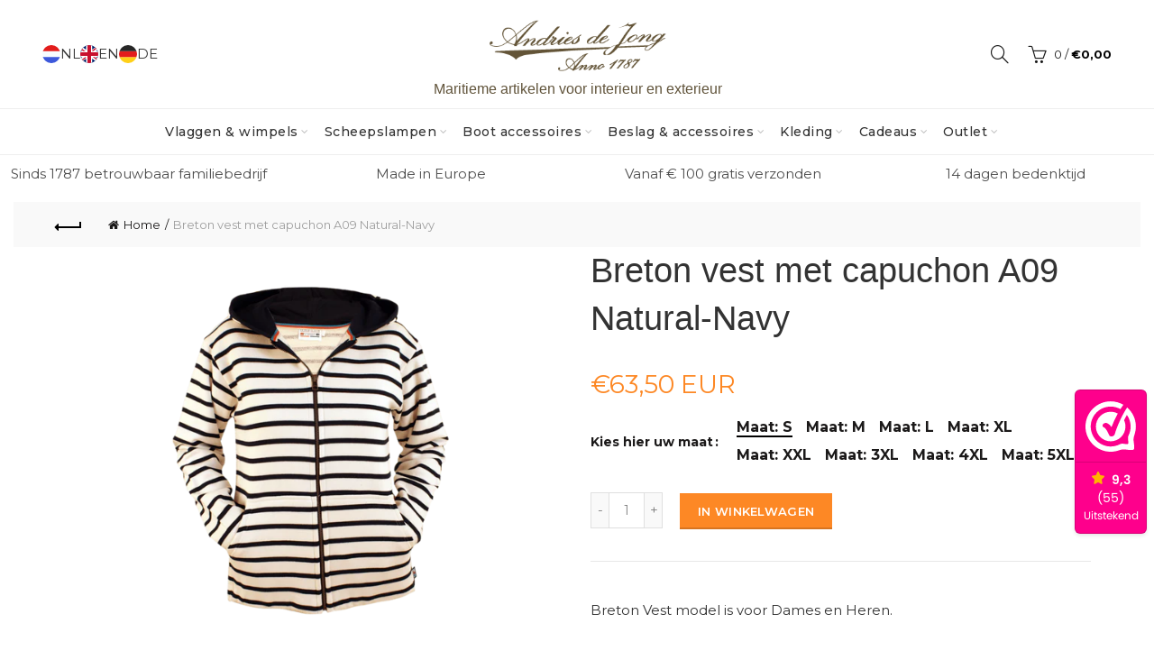

--- FILE ---
content_type: text/html; charset=utf-8
request_url: https://andriesdejong.nl/products/breton-vest-met-capuchon-a09-natural-navy
body_size: 50077
content:
<!doctype html>
<html class="no-js" lang="nl">
<head>
  <meta name="google-site-verification" content="fVECTNrL9M70LrilqKQr1y_DNWbr9ZZ1fAlSjiti5cQ" />
  
  

  <script>(function(w,d,t,r,u){var f,n,i;w[u]=w[u]||[],f=function(){var o={ti:"14007646"};o.q=w[u],w[u]=new UET(o),w[u].push("pageLoad")},n=d.createElement(t),n.src=r,n.async=1,n.onload=n.onreadystatechange=function(){var s=this.readyState;s&&s!=="loaded"&&s!=="complete"||(f(),n.onload=n.onreadystatechange=null)},i=d.getElementsByTagName(t)[0],i.parentNode.insertBefore(n,i)})(window,document,"script","//bat.bing.com/bat.js","uetq");</script>
  
  <meta charset="utf-8">
  <meta http-equiv="X-UA-Compatible" content="IE=edge,chrome=1">
  <meta name="viewport" content="width=device-width, initial-scale=1.0, maximum-scale=1.0, user-scalable=no">
  <meta name="theme-color" content="#fd8825">
  <meta name="keywords" content="Andries de Jong">
  <meta name="author" content="andriesdejong.nl">
  <meta name="format-detection" content="telephone=no">
  <link rel="canonical" href="https://andriesdejong.nl/products/breton-vest-met-capuchon-a09-natural-navy"><link rel="shortcut icon" href="//andriesdejong.nl/cdn/shop/files/favicon_2_e319db42-7231-4d55-a9d2-1a89511f0d26_32x.png?v=1619779720" type="image/png">
  
<link rel="apple-touch-icon-precomposed" sizes="152x152" href="//andriesdejong.nl/cdn/shop/files/favicon_2_e319db42-7231-4d55-a9d2-1a89511f0d26_152x.png?v=1619779720"><script type="text/javascript">document.documentElement.className = document.documentElement.className.replace('no-js', 'yes-js js_active js')</script><title>Breton vest met capuchon A09 Natural-Navy | Andries de Jong
</title><meta name="description" content="Breton Vest model is voor Dames en Heren. De Breton Vest met zijn Witte strepen en Marine blauwe kleur is voor iedereen wel bekend.kan elk seizoen gedragen worden."><!-- /snippets/social-meta-tags.liquid -->


<meta property="og:site_name" content="Andries de Jong">
<meta property="og:url" content="https://andriesdejong.nl/products/breton-vest-met-capuchon-a09-natural-navy">
<meta property="og:title" content="Breton vest met capuchon A09 Natural-Navy">
<meta property="og:type" content="product">
<meta property="og:description" content="Breton Vest model is voor Dames en Heren. De Breton Vest met zijn Witte strepen en Marine blauwe kleur is voor iedereen wel bekend.kan elk seizoen gedragen worden."><meta property="og:image:alt" content="Breton vest met capuchon A09 Natural-Navy">
  <meta property="og:price:amount" content="63,50">
  <meta property="og:price:currency" content="EUR"><meta property="og:image" content="http://andriesdejong.nl/cdn/shop/products/Breton_vest_Natural-Navy_1200x1200.png?v=1575981719"><meta property="og:image" content="http://andriesdejong.nl/cdn/shop/products/Breton_vest_maattabel_22d1ee12-e587-4871-98a2-ae929b548bb6_1200x1200.png?v=1575981719"><meta property="og:image" content="http://andriesdejong.nl/cdn/shop/products/logo_berton_2_2x_f5679969-6762-4ddd-94d7-b6cf172ce83c_1200x1200.jpg?v=1575981719">
<meta property="og:image:secure_url" content="https://andriesdejong.nl/cdn/shop/products/Breton_vest_Natural-Navy_1200x1200.png?v=1575981719"><meta property="og:image:secure_url" content="https://andriesdejong.nl/cdn/shop/products/Breton_vest_maattabel_22d1ee12-e587-4871-98a2-ae929b548bb6_1200x1200.png?v=1575981719"><meta property="og:image:secure_url" content="https://andriesdejong.nl/cdn/shop/products/logo_berton_2_2x_f5679969-6762-4ddd-94d7-b6cf172ce83c_1200x1200.jpg?v=1575981719">


<meta name="twitter:card" content="summary_large_image">
<meta name="twitter:title" content="Breton vest met capuchon A09 Natural-Navy">
<meta name="twitter:description" content="Breton Vest model is voor Dames en Heren. De Breton Vest met zijn Witte strepen en Marine blauwe kleur is voor iedereen wel bekend.kan elk seizoen gedragen worden.">
<link href="//andriesdejong.nl/cdn/shop/t/20/assets/tab_shopify.min.css?v=77642056786062711131733387869" rel="stylesheet" type="text/css" media="all" />
  <link href="//andriesdejong.nl/cdn/shop/t/20/assets/custom.css?v=155703605744384889931765889045" rel="stylesheet" type="text/css" media="all" />
  <link rel="preload" href="//andriesdejong.nl/cdn/shop/t/20/assets/gl_linecons_icons.min.css?v=76569771571515796021733387869" as="style" onload="this.rel='stylesheet'">
  <noscript><link rel="stylesheet" href="//andriesdejong.nl/cdn/shop/t/20/assets/gl_linecons_icons.min.css?v=76569771571515796021733387869"></noscript><link href="//andriesdejong.nl/cdn/shop/t/20/assets/gl_vendor.css?v=141342785074025982771733387869" rel="stylesheet" type="text/css" media="all" />
<link href="//andriesdejong.nl/cdn/shop/t/20/assets/main.min.css?v=170737888098757531911733387869" rel="stylesheet" type="text/css" media="all" />

<script src="https://ajax.googleapis.com/ajax/libs/webfont/1.6.26/webfont.js"></script>
  <script src="//andriesdejong.nl/cdn/shop/t/20/assets/custom.js?v=61239311974612056221734020126" type="text/javascript"></script>
   <script>WebFont.load({
       google: {
         families: ["Montserrat:100,200,300,400,500,600,700,800,900,100italic,200italic,300italic,400italic,500italic,600italic,700italic,800italic,900italic","Adam:100,200,300,400,500,600,700,800,900,100italic,200italic,300italic,400italic,500italic,600italic,700italic,800italic,900italic"]
       }
     });
   </script><script>
/*! loadCSS. [c]2017 Filament Group, Inc. MIT License */
!function(e){"use strict";var t=function(t,n,r){function o(e){return i.body?e():void setTimeout(function(){o(e)})}function a(){d.addEventListener&&d.removeEventListener("load",a),d.media=r||"all"}var l,i=e.document,d=i.createElement("link");if(n)l=n;else{var s=(i.body||i.getElementsByTagName("head")[0]).childNodes;l=s[s.length-1]}var u=i.styleSheets;d.rel="stylesheet",d.href=t,d.media="only x",o(function(){l.parentNode.insertBefore(d,n?l:l.nextSibling)});var f=function(e){for(var t=d.href,n=u.length;n--;)if(u[n].href===t)return e();setTimeout(function(){f(e)})};return d.addEventListener&&d.addEventListener("load",a),d.onloadcssdefined=f,f(a),d};"undefined"!=typeof exports?exports.loadCSS=t:e.loadCSS=t}("undefined"!=typeof global?global:this),function(e){if(e.loadCSS){var t=loadCSS.relpreload={};if(t.support=function(){try{return e.document.createElement("link").relList.supports("preload")}catch(t){return!1}},t.poly=function(){for(var t=e.document.getElementsByTagName("link"),n=0;n<t.length;n++){var r=t[n];"preload"===r.rel&&"style"===r.getAttribute("as")&&(e.loadCSS(r.href,r,r.getAttribute("media")),r.rel=null)}},!t.support()){t.poly();var n=e.setInterval(t.poly,300);e.addEventListener&&e.addEventListener("load",function(){t.poly(),e.clearInterval(n)}),e.attachEvent&&e.attachEvent("onload",function(){e.clearInterval(n)})}}}(this);
</script><style type="text/css">@media (max-width: 480px){.basel-products-tabs .open-title-menu {white-space: nowrap;max-width: 160px;text-overflow: ellipsis;}} #variantQuantity:empty,#variantQuantity_quick:empty {margin: 0;}.loader {position: fixed;background: rgba(0, 0, 0, .85);left: 0;top: 0;width: 100%;height: 100%;z-index: 1000;}.loader .loader-inner {background: url(//cdn.shopify.com/s/files/1/2251/1247/t/22/assets/loader.svg) no-repeat;background-size: 100%;width: 50px;height: 50px;position: absolute;margin: auto;top: 0;bottom: 0;left: 0;right: 0;}input[type=number]::-webkit-outer-spin-button,input[type=number]::-webkit-inner-spin-button {-webkit-appearance: none;margin: 0;}input[type=number] {-webkit-appearance: textfield !important;-moz-appearance: textfield !important;appearance: textfield !important;}.gl_custom_1472909916515__94 {padding-top: 7vw !important;padding-bottom: 7vw !important;background-position: 0 0 !important;background-repeat: no-repeat !important;}.product_img_trust_seal img {width: 100%;}.section_title_sport + .shopify-section .gl_column-inner { margin-top: -7vw !important;padding-top: 0px !important;}.section_title_sport + .shopify-section .gl_row {z-index: 35;position: relative;}.mfp-zoom-in.mfp-bg {transition: all .3s ease-out;}.mfp-zoom-in.mfp-bg {opacity: 0;}.mfp-zoom-in.mfp-bg.mfp-ready {opacity: .8;}.mfp-zoom-in .mfp-with-anim {opacity: 0;transition: all .2s ease-in-out;transform: scale(.8);}.mfp-zoom-in.mfp-ready .mfp-with-anim {opacity: 1;transform: scale(1);}body.basel-header-overlap.template-collection.has_cat_img .main-header.color-scheme-light,body.basel-header-overlap.template-list-collections.has_cat_img .main-header.color-scheme-light {background-color: transparent;}body.basel-header-overlap.template-collection:not(.has_cat_img) .title-shop,body.basel-header-overlap.template-list-collections:not(.has_cat_img) .title-shop{padding:0 !important;}.single-product-content .entry-summary .button.size_guide {display: inline-block;vertical-align: middle;text-align: center;font-size: 14px;line-height: 1.5;color: #4e4e4e;padding: 0;background-color: transparent;border: none;text-transform: none;}.single-product-content .entry-summary .button.size_guide:before {font-size: 18px;vertical-align: middle;margin-right: 5px;color: #4e4e4e;display: inline-block;font-family: Simple-Line-Icons;-webkit-transition: all .2s;-moz-transition: all .2s;-o-transition: all .2s;transition: all .2s;content: "\e060";}.shopify-show-per-page .label_show {display: inline-block;margin-bottom: 0;margin-right: 10px;}.shopify-show-per-page .orderbyshow {width: auto;min-width: 70px;padding-right: 10px;}.header-base_categories.main-header .main-nav {display: block;}/* .wrapper-boxed.basel-cart-opened .website-wrapper { max-width: 100%;} */body.wrapper-boxed.basel-cart-opened {position: relative;}body.wrapper-boxed.basel-cart-opened .website-wrapper.basel-wrapper-shifted { position: static;}#variantQuantity, #variantQuantity_quick {font-weight: bold;text-transform: uppercase;} #recently_wrap .owl-stage-outer {height: 100% !important; }.product-grid-item .same_height .hover-img,.product-grid-item .same_height .hover-img img,.product-list-item .same_height .hover-img, .product-list-item .same_height .hover-img img {height: 100%;}.gl-gird-collection-section .elements-grid .basel-products-loader,.retina-logo{ display: none;}.retina-logo,.sticky-logo{ display: none !important;}.act-scroll .site-logo img.retina-logo, .header-clone .site-logo img.retina-logo {display: none !important;}.template-product .site-content,.product-list-item .product-element-top.product-list-image {margin-bottom: 0;}.color-scheme-light .basel-search-dropdown .autocomplete-suggestions .suggestion-title a, .search-extended .autocomplete-suggestions .suggestion-title a{color: rgba(0,0,0,.7);}.main-header.color-scheme-light .product-grid-item .product-title>a {color: inherit;}.single-product-content .spr-icon {font-size: 12px;}.single-product-content span.spr-badge-caption {font-size: 14px;}.product-list-item .hover-img img {width: 100%;}tr.description>td>p {max-width: 500px;margin: 0 auto;}.basel-header-overlap .topbar-wrapp {z-index: 22222;}.basel-header-overlap .cart-widget-side, .basel-header-overlap .mobile-nav,.basel-header-overlap .login-form-side {z-index: 50000;}.italic {font-style: italic;}.single-product-content .basel-countdown-timer {margin-bottom: 15px;}.selector-wrapper,#variantQuantity,#variantQuantity_quick {display: none;}#variantQuantity.is-visible,#variantQuantity_quick.is-visible {display: block;}.nathan-header-overlap header.color-scheme-light {background-color: #000;}div#variantQuantity, div#variantQuantity_quick {margin-bottom: 20px;}li.mini_cart_item.mini_variant_gl span.quantity {margin-left: 72px;}.single-product-content .slick-vertical>button.slick-disabled {color: rgba(0,0,0,0.3);cursor: default;}.single-product-content .slick-vertical>button.slick-disabled:hover { color: #fff; }.swatches-on-grid .swatch-on-grid.swatch-size-medium {width: 25px;height: 25px;}.gl_star-rating {display: inline-block;font-size: 12px;position: relative;height: 18px;line-height: 18px;letter-spacing: 2px;margin-bottom: 4px;}.gl_star-rating span.spr-badge-caption {display: none;}.btn.btn-size-extra-small,.button.btn-size-extra-small,button.btn-size-extra-small,.added_to_cart.btn-size-extra-small,input[type="submit"].btn-size-extra-small { font-size: 10px;line-height: 14px;padding-top: 7px;padding-bottom: 7px;padding-left: 14px;padding-right: 14px;}.promo-banner.term-description {position: relative;margin-bottom: 30px;overflow: hidden;font-size: 16px;color: #000;line-height: 1.3;}.single-product .site-content {margin-bottom: 0;}.single-product-content .out-of-stock.variant_stock {border: 2px solid #CC1414;color: #B50808;margin: 0;padding: 9px 10px;}input.input__error {color: #AF7D27;border-color: #E0B252;background-color: transparent;}.testimonial-content >p {margin-bottom:0;}.color-scheme-light .testimonials.testimon-style-boxed .testimonial-content >p,.color-scheme-light .testimonials.testimon-style-boxed .testimonial-content a,.color-scheme-light .testimonials.testimon-style-boxed .testimonial-content footer>span {color: inherit;}h1.basel-logo-wrap {margin-bottom: 0;}table.gl_infor_account tr td {text-align: left;}.gl_custom_lingerie {margin-top: 20px !important;margin-right: 20px !important;margin-bottom: 20px !important;margin-left: 20px !important;padding-top: 40px !important;padding-right: 40px !important;padding-bottom: 20px !important;padding-left: 40px !important;background-color: #ffffff !important;}.gl_custom_1502352203858_94 {padding-top: 6vh !important;padding-right: 10% !important;padding-bottom: 3vh !important;padding-left: 10% !important;}.gl_custom_article {margin-top: 20px !important;margin-bottom: 20px !important;border-top-width: 1px !important;border-bottom-width: 1px !important;padding-top: 30px !important;padding-bottom: 30px !important;border-top-color: #f4f4f4 !important;border-top-style: solid !important;border-bottom-color: #f4f4f4 !important;border-bottom-style: solid !important;}input.shopify-challenge__button.btn {margin-bottom: 40px;}.gl_custom_article_full {margin-top: -40px !important;margin-bottom: 0px !important;padding-top: 0px !important;padding-bottom: 0px !important;background-color: #f7f7f7 !important;}.gl_custom_social_full {margin-bottom: 70px !important;border-top-width: 1px !important;border-bottom-width: 1px !important;padding-top: 40px !important;padding-bottom: 40px !important;border-top-color: #e5e5e5 !important;border-top-style: solid !important;border-bottom-color: #e5e5e5 !important;border-bottom-style: solid !important;}.gl_row_0 {margin-right: 0px !important;margin-left: 0px !important;}.gl_p_10 { padding: 10px !important;}.gl_pt_15 {padding-top: 15px !important;}.shopify-section.gl_tabs { position: relative; overflow: hidden} .fake_counter_real_time,.product_delivery {display: block;font-size: 14px;color: #2c2c2c;font-weight: bold;-webkit-border-radius: 5px;-moz-border-radius: 5px;border-radius: 5px;position: relative;overflow: hidden;margin: 0 2px;}.fake_counter_real_time #number_counter,#jas_product_delivery,#jas_product_delivery_quick,#product_delivery_quick {background-color: #0f8db3;padding: 5px 10px;border-radius: 2px;line-height: 1.1em;color: #ffffff;display: inline-block;-webkit-box-shadow: inset 0 -2px 0 rgba(0,0,0,.15);box-shadow: inset 0 -2px 0 rgba(0,0,0,.15);}.fake_counter_real_time #number_counter i {margin-left: 3px;}.fake_counter_real_time #number_counter:active {-webkit-box-shadow: none;box-shadow: none;top: 1px;}.basel-button-wrapper.btn-inline {display: inline-block;margin-bottom: 10px;margin-right: 10px;}.gl_pt_25 {padding-top: 25px !important;}.gl_pt_20 {padding-top: 20px !important;}.gl_pb_20 {padding-bottom: 20px !important;}.gl_color_dark p strong {color: black;}.gl_mb_0 {margin-bottom: 0px !important;}.gl_pt_0 {padding-top: 0px !important;}.gl_mb_4 {margin-bottom: 4vh !important;}.gl_mb_5 {margin-bottom: 5px !important;}.gl_mb_10 {margin-bottom: 10px !important;}.gl_mb_15 {margin-bottom: 15px !important;}.gl_mb_20 {margin-bottom: 20px !important;}.gl_mb_25 {margin-bottom: 25px !important;}.gl_mb_30 {margin-bottom: 30px !important;}.gl_mb_35 {margin-bottom: 35px !important;}.gl_mb_40 {margin-bottom: 40px !important;}.gl_mt_10 {margin-top: 10px !important;}.gl_mt_20 {margin-top: 20px !important;}.gl_mt_50 {margin-top: 50px !important;}.gl_mb_50 {margin-bottom: 50px !important;}.gl_mt_25 {margin-top: 25px !important;}.gl_mt_35 {margin-top: 35px !important;}.gl_m_m15 {margin-top: -15px !important;}.gl_mt_m30 {margin-top: -30px !important;}.gl_mt_m75 {margin-top: -75px !important;}.gl_mb_m35 {margin-bottom: -35px !important;}.gl_mtm_40 {margin-top: -40px !important;}.gl_mtm_89 {margin-top: -77px !important;}.gl_mt_40 {margin-top: 40px !important;}.gl_pt_30 {padding-top: 30px !important;}.gl_pb_30 { padding-bottom: 30px !important;}.gl_pr_30 {padding-right: 30px !important;}.gl_pl_30 { padding-left: 30px !important;}.gl_pr_40 {padding-right: 40px !important;}.gl_pl_40 { padding-left: 40px !important;}.gl_pt_35 { padding-top: 35px !important;}.gl_pd_lr_10 {padding-right: 10px !important;padding-left: 10px !important;}.gl_mb_4h {margin-bottom: 4vh !important;}.gl_mb_8h {margin-bottom: 8vh !important;}.gl_pt_8h {padding-top: 8vh !important;} .gl_pb_8h {padding-bottom: 8vh !important;}.gl_price_sushi .spb_single_image img{width: auto;}.gl_custom_1488533043379_94 {padding-top: 4vh !important;padding-bottom: 4vh !important;}.gl_custom_1507644691234_94 {margin-top: -7vh !important;margin-right: -50px !important;margin-bottom: -25vh !important;margin-left: -50px !important;padding-top: 0px !important;}.gl_custom_infor_one {margin-right: 4% !important;margin-bottom: 0px !important;margin-left: 4% !important;border-top-width: 5px !important;border-right-width: 5px !important;border-bottom-width: 5px !important;border-left-width: 5px !important;padding-right: 3% !important;padding-bottom: 0px !important;padding-left: 3% !important;background-color: #ffffff !important;border-left-color: rgba(107,107,107,0.11) !important;border-left-style: solid !important;border-right-color: rgba(107,107,107,0.11) !important;border-right-style: solid !important;border-top-color: rgba(107,107,107,0.11) !important;border-top-style: solid !important;border-bottom-color: rgba(107,107,107,0.11) !important;border-bottom-style: solid !important;}.gl_custom_infor_text_one {margin-top: 40px !important;margin-bottom: 40px !important;border-left-width: 1px !important;padding-top: 0px !important;border-left-color: #f4f4f4 !important;border-left-style: solid !important;}.gl_custom_tab_title {margin-bottom: 30px !important;padding-top: 14px !important;padding-right: 20px !important;padding-bottom: 14px !important;padding-left: 20px !important;background-color: #0f8db3 ;}.gl_custom_lingerie {margin-top: 20px !important;margin-right: 20px !important;margin-bottom: 20px !important;margin-left: 20px !important;padding-top: 40px !important;padding-bottom: 40px !important;background-color: #ffffff !important;}.about-shop-element {box-shadow: 1px 1px 9px rgba(0, 0, 0, 0.17);}body .basel-parallax {background-attachment: fixed;background-size: cover!important;}.gl_custom_hour {padding-top: 40px !important;padding-right: 20px !important;padding-bottom: 40px !important;padding-left: 20px !important;background-color: #ffffff !important;}.gl_custom_jewellery {margin-top: 20px !important;margin-bottom: 20px !important;margin-left: -80px !important;padding-top: 40px !important;padding-right: 40px !important;padding-bottom: 40px !important;padding-left: 40px !important;background-color: #ffffff !important;}.gl_custom_testimonials{border-right-width: 1px !important;padding-top: 20px !important;padding-bottom: 20px !important;border-right-color: rgba(255,255,255,0.13) !important;border-right-style: solid !important;}.gl_custom_jewellery_mobile {margin-top: -50px !important;margin-right: 20px !important;margin-bottom: 20px !important;margin-left: 20px !important;padding-top: 20px !important;padding-right: 20px !important;padding-bottom: 20px !important;padding-left: 20px !important;background-color: #ffffff !important;}.bg_color_white.image-swatch {border: 0;}.gl_custom_map {margin-right: 10% !important;margin-left: 10% !important;padding-top: 6% !important;}.gl_custom_content{border-top-width: 7px !important;border-right-width: 7px !important;border-bottom-width: 7px !important;border-left-width: 7px !important;padding-top: 45px !important;padding-right: 45px !important;padding-bottom: 45px !important;padding-left: 45px !important;background-position: center !important;background-repeat: no-repeat !important;background-size: contain !important;border-left-color: rgba(10,10,10,0.12) !important;border-left-style: solid !important;border-right-color: rgba(10,10,10,0.12) !important;border-right-style: solid !important;border-top-color: rgba(10,10,10,0.12) !important;border-top-style: solid !important;border-bottom-color: rgba(10,10,10,0.12) !important;border-bottom-style: solid !important;}.gl_custom_space_minimalist {padding-right: 4vw !important;padding-left: 4vw !important;}.gl_p_same_strong p, .gl_p_same_strong p{margin-bottom: 0}.pr {position: relative}.site-logo {width: 35%;}.site-logo img {max-width: 196px;max-height: 120px;}.basel-header-overlap header:not(.act-scroll) .site-logo img {max-width: 196px;}.widgetarea-head {width: 32.5%;}.right-column {width: 32.5%;}.basel-shopify-layered-nav .basel-scroll {max-height: 234px;}.sticky-header .right-column {width: 200px;}/* Header height configs *//* Limit logo image height for according to header height */.site-logo img {max-height: 95px;}.wrapp-header {min-height: 120px;}/* And for sticky header logo also */.act-scroll .site-logo img,.header-clone .site-logo img {max-height: 75px;max-height: 20px;max-width: 196px;}/* Set sticky headers height for cloned headers based on menu links line height */.header-clone .main-nav .menu > li > a {height: 20px;line-height: 20px;} /* Height for switch logos */.sticky-header-real:not(.global-header-menu-top) .switch-logo-enable .basel-logo {height: 95px;}.sticky-header-real:not(.global-header-menu-top) .act-scroll .switch-logo-enable .basel-logo {height: 75px;}.sticky-header-real:not(.global-header-menu-top) .act-scroll .switch-logo-enable {transform: translateY(-60px);-webkit-transform: translateY(-60px);}/* The same for sticky header */.act-scroll .main-nav .menu > li > a {height: 20px;line-height: 20px;}/* Set line height for header links for shop header layout. Based in the header height option */.header-shop .right-column .header-links {height: 120px;line-height: 120px;}/* The same for sticky header */.header-shop.act-scroll .right-column .header-links {height: 20px;line-height: 20px;}/* Page headings settings for heading overlap. Calculate on the header height base */.basel-header-overlap .title-size-default,.basel-header-overlap .title-size-small,.basel-header-overlap .title-shop.without-title.title-size-default,.basel-header-overlap .title-shop.without-title.title-size-small {padding-top: 135px;}.basel-header-overlap .title-shop.without-title.title-size-large,.basel-header-overlap .title-size-large {padding-top: 215px;}@media (max-width: 991px) {/* Set header height for mobile devices */.main-header .wrapp-header {min-height: 60px;} /* Limit logo image height for mobile according to mobile header height */.site-logo img {max-height: 60px;} /* Limit logo on sticky header. Both header real and header cloned */.act-scroll .site-logo img,.header-clone .site-logo img {max-height: 60px;}/* Height for switch logos */.main-header .switch-logo-enable .basel-logo {height: 60px;}.sticky-header-real:not(.global-header-menu-top) .act-scroll .switch-logo-enable .basel-logo {height: 60px;}.sticky-header-real:not(.global-header-menu-top) .act-scroll .switch-logo-enable {transform: translateY(-60px);-webkit-transform: translateY(-60px);}/* Page headings settings for heading overlap. Calculate on the MOBILE header height base */.basel-header-overlap .title-size-default,.basel-header-overlap .title-size-small,.basel-header-overlap .title-shop.without-title.title-size-default,.basel-header-overlap .title-shop.without-title.title-size-small {padding-top: 80px;}.basel-header-overlap .title-shop.without-title.title-size-large,.basel-header-overlap .title-size-large {padding-top: 120px;} }.product-category-thumbnail img,.category-grid-item .category-link {width: 100%;}/* .product-grid-item .product-element-top>a img,.basel-hover-alt .hover-img img, .owl-carousel div.owl-item .hover-img img {width:100%;} */.basel-purchase {position:fixed;display:block;bottom:0;left:4%;z-index:10;-webkit-backface-visibility: hidden; /* Chrome, Safari, Opera */backface-visibility: hidden;}.basel-purchase:hover {opacity:0.9;}.basel-product-categories>li.cat-item-109 {display: none;}.col-five > .gl_col-sm-2 {width:20%;}.product-type-grouped.single-product-content .cart {width: 100%;}.product-type-grouped.single-product-content .cart table {border-top: 2px solid black;margin-bottom: 30px;}iframe[name='google_conversion_frame'] { height: 0 !important;width: 0 !important; line-height: 0 !important; font-size: 0 !important;margin-top: -13px;float: left;}.single-product-content .single_variation .shopify-variation-price {margin-right:0;}.single-product-content .single_variation .shopify-variation-price .price {margin-right:15px;}.product-type-grouped .group_table .stock {margin-bottom: 0;margin-right: 0;margin-left: 15px; }.commentlist .comment-text .description {line-height:1.6;}.main-header form.has-categories-dropdown .search-by-category ul .children {display:none;}.cat-design-alt .product-category-thumbnail {margin:-2px; }.cat-design-alt .category-link {display:block;}.dropdown-scroll > .sub-menu-dropdown {height: 540px;overflow: hidden;}.main-nav .menu>li.menu-item-design-sized .sub-menu-dropdown {padding-bottom:10px;}.header-spacing + .header-menu-top {margin-top:-40px;}.shopify-ordering.with-list .selected-order {font-weight:bold;}.basel-navigation .menu>li.menu-item-design-full-width .sub-menu>li>a,.basel-navigation .menu>li.menu-item-design-sized .sub-menu>li>a {font-weight: 600!important;}.header-categories .main-nav .menu li.menu-item-design-full-width>.sub-menu-dropdown {margin-top: -78px;}.basel-hover-quick .product-title a {display:block; }.hide-pag .owl-pagination,.hide-pag .owl-buttons {display:none;}.popup-quick-view .entry-summary .entry-title {font-size: 32px; }.product-quick-view .entry-title a {font-family:inherit;font-weight: inherit;font-style: inherit;}.basel-price-table .basel-plan-footer>a.added {display:none;}.color-scheme-light .testimonial .testimonial-content footer>span {color: rgba(255, 255, 255, 0.8);}.color-scheme-light .owl-theme:hover .owl-controls.clickable .owl-buttons div.disabled {color:rgba(255, 255, 255, 0.6);}.color-scheme-light .owl-theme .owl-controls .owl-buttons div {color:rgba(255, 255, 255, 0.8);}.color-scheme-light .owl-theme .owl-controls.clickable .owl-buttons div:hover {color:rgba(255, 255, 255, 1);}.color-scheme-light .owl-theme .owl-controls .owl-page span {background-color: rgba(255, 255, 255, 0.6);}.color-scheme-light .owl-theme .owl-controls .owl-page.active span, .color-scheme-light .owl-theme .owl-controls.clickable .owl-page:hover span {background-color: white;}.single-product-content .entry-summary .button.compare.loading:after {opacity: 1;visibility: visible;}.spb_video_wrapper .basel-video-poster, .spb_video_wrapper .basel-video-poster-wrapper, .spb_video_wrapper .basel-video-poster-wrapper:after {position: absolute;top: 0;left: 0;right: 0;bottom: 0;}.spb_video_wrapper .basel-video-poster-wrapper {position: absolute!important;z-index: 2;cursor: pointer;overflow: hidden;backface-visibility: hidden;-webkit-backface-visibility: hidden;perspective: 800px;-webkit-perspective: 800px;-webkit-transition: opacity .5s cubic-bezier(0,0,.44,1.18),visibility .5s cubic-bezier(0,0,.44,1.18);transition: opacity .5s cubic-bezier(0,0,.44,1.18),visibility .5s cubic-bezier(0,0,.44,1.18);}.spb_video_wrapper .basel-video-poster {background-size: cover;background-position: center center;background-repeat: no-repeat;margin: -1px;transform: scale(1.09);-webkit-transform: scale(1.09);-webkit-transition: transform .5s cubic-bezier(0,0,.44,1.18);transition: transform .5s cubic-bezier(0,0,.44,1.18);}.spb_video_wrapper .button-play {position: absolute;top: 50%;left: 50%;height: 70px;line-height: 67px;width: 70px;margin-top: -35px;margin-left: -35px;padding-left: 7px;text-align: center;color: #fff;border: 2px solid #1aada3;border-radius: 50%;z-index: 3;background-color: #1aada3;-webkit-transition: opacity .5s cubic-bezier(0,0,.44,1.18);transition: opacity .5s cubic-bezier(0,0,.44,1.18);}.spb_video_wrapper .button-play:after {content: "\f04b";display: inline-block;font-size: 26px;font-family: FontAwesome;}.spb_video_wrapper .basel-video-poster-wrapper.hidden-poster {opacity: 0;visibility: hidden;}.gl_custom_sushi_1494249094915 {margin-top: 100px !important;margin-right: 20px !important;margin-bottom: 4vh !important;margin-left: 20px !important;padding-top: 0px !important;padding-right: 40px !important;padding-bottom: 40px !important;padding-left: 40px !important;background-color: rgba(10,10,10,0.45) !important;}.single-product-content .entry-summary .button.compare:after {content: " ";width: 15px;height: 15px;display: inline-block;vertical-align: middle;border: 1px solid black;border-radius: 50%;border-left-color: transparent !important;border-right-color: transparent !important;animation: load-spin 450ms infinite linear;-o-animation: load-spin 450ms infinite linear;-ms-animation: load-spin 450ms infinite linear;-webkit-animation: load-spin 450ms infinite linear;-moz-animation: load-spin 450ms infinite linear;margin-left: 10px;opacity: 0;visibility: hidden;}.basel-buttons .product-compare-button>a,.single-product-content .entry-summary .button.compare,.basel-hover-base .basel-add-btn>a,.basel-hover-base .product-compare-button a {text-transform:none;}.sticky-header .basel-search-full-screen .basel-search-wrapper {height:100vh;transition: opacity .25s ease-in-out, height .25s ease-in-out, visibility .25s,transform .25s ease-in-out;-webkit-transition: opacity .25s ease-in-out, height .25s ease-in-out, visibility .25s,transform .25s ease-in-out;}.sticky-header .basel-search-full-screen .basel-search-inner .basel-close-search {bottom:90px;}.rtl .has-border,.rtl .has-border > .gl_column-inner {border:none!important;}.related-and-upsells .product-grid-item .hover-img img {width:100%;}.cat-design-alt .product-category-thumbnail img {width:100%!important;}.hidden-nav-button {display:none!important;}.dropdown-scroll .spb_single_image {border: 2px solid #f7f7f7;}.page-id-25728 .dropdown-scroll .spb_single_image,.page-id-23954 .dropdown-scroll .spb_single_image {border: 2px solid rgba(255,255,255,0.1);}.owl-carousel .owl-stage-outer {clear: both;}.widget_product_categories .cat-item-109 .cat-item:nth-child(even) {display: none;}.rtl {direction: rtl;}@media (max-width: 1024px) and (min-width: 991px) {.header-categories .categories-menu-dropdown .sub-menu-dropdown {width: 680px;}}@media (max-width: 991px) {.sticky-footer-on .footer-container {visibility: visible;}}.menu-item-19907 > .sub-menu-dropdown {background-size: contain}.product-design-sticky .shopify-product-gallery .shopify-product-gallery__wrapper a > img {width: 100%;}.product-design-sticky .shopify-product-gallery .shopify-product-gallery__wrapper .shopify-product-gallery__image:not(:first-child) a {display: block;transform:translateY(100px);-webkit-transform:translateY(100px);-moz-transform:translateY(100px);-o-transform:translateY(100px);transition: all 0.45s ease-in-out;-webkit-transition: all 0.45s ease-in-out;-moz-transition: all 0.45s ease-in-out;-o-transition: all 0.45s ease-in-out;opacity: 0;}.product-design-sticky .shopify-product-gallery .shopify-product-gallery__wrapper .shopify-product-gallery__image:not(:first-child) a.animate-images {transform:translateY(0px);-webkit-transform:translateY(0px);-moz-transform:translateY(0px);-o-transform:translateY(0px);opacity: 1;}.shopify-checkout-review-order-table td {width: 50%}@media (min-width: 992px) {.buy-basel {position: fixed;bottom: 40px;right: 40px;z-index: 1000;margin-bottom: 110px;background-color: #729c29;border-radius: 50%;-webkit-border-radius: 50%;-moz-border-radius: 50%;box-shadow: -6.772px 8.668px 16px 0px rgba(28, 30, 35, 0.15);-webkit-box-shadow: -6.772px 8.668px 16px 0px rgba(28, 30, 35, 0.15);-moz-box-shadow: -6.772px 8.668px 16px 0px rgba(28, 30, 35, 0.15);transition: all 1s ease;-webkit-transition: all 1s ease;-moz-transition: all 1s ease;-o-transition: all 1s ease;animation-name: animFadeUp;animation-fill-mode: both;animation-duration: 0.4s;animation-timing-function: ease;animation-delay: 1.5s;-webkit-animation-name: animFadeUp;-webkit-animation-fill-mode: both;-webkit-animation-duration: 0.4s;-webkit-animation-timing-function: ease;-webkit-animation-delay: 1.5s;-moz-animation-name: animFadeUp;-moz-animation-fill-mode: both;-moz-animation-duration: 0.4s;-moz-animation-timing-function: ease;-moz-animation-delay: 1.5s;-o-animation-name: animFadeUp;-o-animation-fill-mode: both;-o-animation-duration: 0.4s;-o-animation-timing-function: ease;-o-animation-delay: 1.5s;}.buy-basel img.envato-logo {position: absolute;right: -8px;bottom: -3px;background: #7cb442;border-radius: 50%;padding: 6px;}.rtl .buy-basel {left: auto;right: 40px;} }@media (min-width: 768px) and (max-width: 991px) {.buy-basel {display:none;}.swatch-on-grid .basel-tooltip-label {display:none;}.dropdown-scroll > .sub-menu-dropdown {display:none;}.basel-back-btn>span:before, .basel-products-nav .product-btn>a span:before {top: 0px;}.shop-loop-head {width:100%;}body .basel-parallax {background-attachment: scroll!important;} }@media (min-width: 481px) and (max-width: 767px) { .buy-basel {display:none;}.swatch-on-grid .basel-tooltip-label {display:none;}.dropdown-scroll > .sub-menu-dropdown {display:none;}.basel-back-btn>span:before, .basel-products-nav .product-btn>a span:before {top: 0px;}/* .product-grid-item .product-element-top>a img,.basel-hover-alt .hover-img img {width:100%;} */body .basel-parallax {background-attachment: scroll!important;} }@media (max-width: 480px) { .buy-basel {display:none;}.swatch-on-grid .basel-tooltip-label {display:none;}body .basel-parallax {background-attachment: scroll!important;}.dropdown-scroll > .sub-menu-dropdown {display:none;}.basel-back-btn>span:before, .basel-products-nav .product-btn>a span:before {top: 0px;}}/* color settings */body {background-color: rgba(0,0,0,0);}.gl_page_title.page-title-default {background-color: #ffffff;}body.template-collection .page-title-default {background-color: rgba(0,0,0,0);background-repeat: no-repeat;background-size: cover;background-attachment: default;background-position: center center;}.topbar-wrapp {background-color: #fd8825;}.main-header, .sticky-header.header-clone, .header-spacing {background-color: #ffffff;}.footer-container {background-color: #ffffff;}.template-product .site-content {background-color: rgba(0,0,0,0);}body,p,.widget_nav_mega_menu .menu > li > a,.mega-navigation .menu > li > a,.basel-navigation .menu > li.menu-item-design-full-width .sub-sub-menu li a,.basel-navigation .menu > li.menu-item-design-sized .sub-sub-menu li a,.basel-navigation .menu > li.menu-item-design-default .sub-menu li a,.font-default {font-family: Montserrat, Arial, Helvetica, sans-serif;color: #333333;font-size: 15px;}h1 a,h2 a,h3 a,h4 a,h5 a,h6 a,h1,h2,h3,h4,h5,h6,.title,table th,.sp-tabs li a,.masonry-filter li a,.shopify .cart-empty,.basel-navigation .menu > li.menu-item-design-full-width .sub-menu > li > a,.basel-navigation .menu > li.menu-item-design-sized .sub-menu > li > a,fieldset legend,table th,.color-scheme-dark .info-box-inner h1,.color-scheme-dark .info-box-inner h2,.color-scheme-dark .info-box-inner h3,.color-scheme-dark .info-box-inner h4,.color-scheme-dark .info-box-inner h5,.color-scheme-dark .info-box-inner h6 {font-family: Montserrat, 'MS Sans Serif', Geneva, sans-serif;font-weight: normal;font-style: normal;}h1 a, h2 a, h3 a, h4 a, h5 a, h6 a, h1, h2, h3, h4, h5, h6, .title, table th, .masonry-filter li a, .shopify .cart-empty, .basel-navigation .menu > li.menu-item-design-full-width .sub-menu > li > a, .basel-navigation .menu > li.menu-item-design-sized .sub-menu > li > a {font-family: Adam, 'MS Sans Serif', Geneva, sans-serif;color: #333333;}.product-title a,.post-slide .entry-title a,.category-grid-item .hover-mask h3,.basel-search-full-screen .basel-search-inner input[type="text"],.blog-post-loop .entry-title,.single-product-content .entry-title,.font-title {font-family: Adam, 'MS Sans Serif', Geneva, sans-serif;color: #333333;font-weight: 400;font-style: normal;}.title-alt, .subtitle, .font-alt {font-family: Montserrat, 'Comic Sans MS', cursive;font-weight: 400;font-style: italic;}.type-post .entry-meta {font-family: Montserrat, 'Comic Sans MS', cursive;font-weight: 400;font-style: italic;}.widgettitle,.widget-title {font-family: Montserrat;font-weight: 700;font-style: normal;color: #0a0a0a;}.main-nav .menu > li > a {font-size: 14px;font-family: Montserrat;color: #333333;}.nathan_style_2.single-product-content .cart .button {font-size: 13px;line-height: 18px;padding: 11px 20px;background-color: #f3f3f3;color: #3E3E3E;display: inline-block;position: relative;font-weight: 600;text-align: center;text-transform: uppercase;letter-spacing: .3px;border-radius: 0;border-width: 0;border-style: solid;border-color: transparent;outline: 0;-webkit-box-shadow: none;box-shadow: none;text-shadow: none;text-decoration: none;vertical-align: middle;cursor: pointer;border: none;-webkit-box-shadow: inset 0 -2px 0 rgba(0,0,0,.15);box-shadow: inset 0 -2px 0 rgba(0,0,0,.15);-webkit-transition: color .25s ease,background-color .25s ease,border-color .25s ease,box-shadow 0s ease,opacity .25s ease;-webkit-transition: color .25s ease,background-color .25s ease,border-color .25s ease,opacity .25s ease,-webkit-box-shadow 0s ease;transition: color .25s ease,background-color .25s ease,border-color .25s ease,opacity .25s ease,-webkit-box-shadow 0s ease;transition: color .25s ease,background-color .25s ease,border-color .25s ease,box-shadow 0s ease,opacity .25s ease;transition: color .25s ease,background-color .25s ease,border-color .25s ease,box-shadow 0s ease,opacity .25s ease,-webkit-box-shadow 0s ease;color: #fff;}.nathan_style_2.single-product-content .cart .button:focus, .nathan_style_2.single-product-content .cart .button:hover {opacity: .8;}.nathan_style_2.single-product-content .cart .button:focus, .nathan_style_2.single-product-content .cart .button:hover {opacity: 1;-webkit-box-shadow: inset 0 -2px 0 rgba(0,0,0,.15);box-shadow: inset 0 -2px 0 rgba(0,0,0,.15);}.nathan_style_2.single-product-content .cart .button.loading {color: transparent!important;}.nathan_style_2.single-product-content .cart .button.loading:after {border-color: #fff;content: "";width: 18px;height: 18px;display: inline-block;vertical-align: middle;border: 1px solid #fff;border-left-color: #fff;border-radius: 50%;position: absolute;top: 50%;left: 50%;opacity: 0;margin-left: -9px;margin-top: -9px;transition: opacity 0s ease;-webkit-transition: opacity 0s ease;opacity: 1;animation: load-spin 450ms infinite linear;-webkit-animation: load-spin 450ms infinite linear;transition: opacity .25s ease;-webkit-transition: opacity .25s ease;}.nathan_style_2.single-product-content .cart .button:active {-webkit-box-shadow: none;box-shadow: none;top: 1px;}.color-primary,.mobile-nav ul li.current_page_item > a,.main-nav .menu > li.current-menu-item > a,.main-nav .menu > li.onepage-link.current-menu-item > a,.main-nav .menu > li > a:hover,.main-nav .menu > li > a:focus,.basel-navigation .menu>li.menu-item-design-default ul li:hover>a,.basel-navigation .menu > li.menu-item-design-full-width .sub-menu li a:hover,.basel-navigation .menu > li.menu-item-design-sized .sub-menu li a:hover,.basel-product-categories.responsive-cateogires li.current-cat > a,.basel-product-categories.responsive-cateogires li.current-cat-parent > a,.basel-product-categories.responsive-cateogires li.current-cat-ancestor > a,a[href^=tel],.topbar-menu ul > li > .sub-menu-dropdown li > a:hover,.btn.btn-color-primary.btn-style-bordered,.button.btn-color-primary.btn-style-bordered,button.btn-color-primary.btn-style-bordered,.added_to_cart.btn-color-primary.btn-style-bordered,input[type=submit].btn-color-primary.btn-style-bordered,.basel-dark .single-product-content .entry-summary .yith-wcwl-add-to-wishlist .yith-wcwl-wishlistaddedbrowse a:before,.basel-dark .single-product-content .entry-summary .yith-wcwl-add-to-wishlist .yith-wcwl-wishlistexistsbrowse a:before,.basel-dark .read-more-section .btn-read-more,.basel-dark .products-footer .basel-blog-load-more,.basel-dark .products-footer .basel-products-load-more,.basel-dark .products-footer .basel-portfolio-load-more,.basel-dark .blog-footer .basel-blog-load-more,.basel-dark .blog-footer .basel-products-load-more,.basel-dark .blog-footer .basel-portfolio-load-more,.basel-dark .portfolio-footer .basel-blog-load-more,.basel-dark .portfolio-footer .basel-products-load-more,.basel-dark .portfolio-footer .basel-portfolio-load-more,.basel-dark .color-primary,.basel-hover-link .swap-elements .btn-add a,.basel-hover-link .swap-elements .btn-add a:hover,.basel-hover-link .swap-elements .btn-add a:focus,.menu-item-language .submenu-languages li:hover a,.blog-post-loop .entry-title a:hover,.blog-post-loop.sticky .entry-title:before,.post-slide .entry-title a:hover,.comments-area .reply a,.single-post-navigation a:hover,blockquote footer:before,blockquote cite,.format-quote .entry-content blockquote cite,.format-quote .entry-content blockquote cite a,.type-post .entry-meta .meta-author a,.type-post .entry-meta .meta-author .name_author,.search-no-results.shopify .site-content:before,.search-no-results .not-found .entry-header:before,.login .lost_password > a:hover,.error404 .page-title,.menu-label-new:after,.widget_shopping_cart .product_list_widget li .quantity .amount,.product_list_widget li ins .amount,.price ins > .amount,.price ins,.single-product-content .price,.single-product-content .price .amount,.basel-products-nav .product-short .price,.basel-products-nav .product-short .price .amount,.star-rating span:before,.single-product-content .comment-form .stars span a:hover,.single-product-content .comment-form .stars span a.active,.tabs-layout-accordion .basel-tab-wrapper .basel-accordion-title:hover,.tabs-layout-accordion .basel-tab-wrapper .basel-accordion-title.active,.single-product-content .shopify-product-details__short-description ul > li:before,.single-product-content #tab-description ul > li:before,.blog-post-loop .entry-content ul > li:before,.comments-area .comment-list li ul > li:before,.sidebar-widget li a:hover,.filter-widget li a:hover,.sidebar-widget li > ul li a:hover,.filter-widget li > ul li a:hover,.basel-price-filter ul li a:hover .amount,.basel-hover-effect-4 .swap-elements > a,.basel-hover-effect-4 .swap-elements > a:hover,.wishlist_table tr td.product-price ins .amount,.basel-buttons .yith-wcwl-add-to-wishlist .yith-wcwl-wishlistaddedbrowse > a,.basel-buttons .yith-wcwl-add-to-wishlist .yith-wcwl-wishlistexistsbrowse > a,.basel-buttons .product-compare-button > a.compare.added,.compare.added, .basel-buttons .yith-wcwl-add-to-wishlist .yith-wcwl-wishlistaddedbrowse > a:hover,.basel-buttons .yith-wcwl-add-to-wishlist .yith-wcwl-wishlistexistsbrowse > a:hover,.single-product-content .entry-summary .yith-wcwl-add-to-wishlist a:hover,.single-product-content .entry-summary .yith-wcwl-add-to-wishlist a:hover:before,.single-product-content .entry-summary .yith-wcwl-add-to-wishlist .yith-wcwl-wishlistaddedbrowse a:before,.single-product-content .entry-summary .yith-wcwl-add-to-wishlist .yith-wcwl-wishlistexistsbrowse a:before,.single-product-content .entry-summary .yith-wcwl-add-to-wishlist .yith-wcwl-add-button.feid-in > a:before,.vendors-list ul li a:hover,.single-product-content .entry-summary .button.compare:hover,.single-product-content .entry-summary .button.compare:hover:before,.single-product-content .entry-summary .button.compare.added:before,.blog-post-loop .entry-content ul li:before,.basel-menu-price .menu-price-price,.basel-menu-price.cursor-pointer:hover .menu-price-title,.comments-area #cancel-comment-reply-link:hover,.comments-area .comment-body .comment-edit-link:hover,.popup-quick-view .entry-summary .entry-title a:hover,.spb_text_column ul:not(.social-icons) > li:before,.widget_product_categories .basel-cats-toggle:hover,.widget_product_categories .toggle-active,.basel-products-suggest .table_suggest a:hover,.widget_product_categories .current-cat-parent > a,#shopify-section-gl_section_sidebar_blog .widget_categories .current-cat > a,.shopify-checkout-review-order-table tfoot .order-total td .amount,.widget_shopping_cart .product_list_widget li .remove:hover,.basel-active-filters .widget_layered_nav_filters ul li a .amount,.title-wrapper.basel-title-color-primary .title-subtitle,.widget_categories li.cat-item.current-cat,.topbar-menu ul>li.currency li.active a, .topbar-menu ul>li.language li.active a,.topbar-menu .currencies li.active a, .topbar-menu .jas_lang li.active a,.widget_shopping_cart .widget_shopping_cart_content > .total .amount,.subtitle-color-primary.subtitle-style-default,.color-scheme-light .gl_tta-tabs.gl_tta-tabs-position-top.gl_tta-style-classic .gl_tta-tab.gl_active > a,.gl-tab-js .gl_tta.gl_general.gl_tta-style-classic .gl_tta-tab.gl_active > a {color: #fd8825;}.right-column .wishlist-info-widget > a > span,.basel-cart-design-2 > a .basel-cart-number,.basel-cart-design-3 > a .basel-cart-number,.btn.btn-color-primary,.button.btn-color-primary,button.btn-color-primary,.added_to_cart.btn-color-primary,input[type=submit].btn-color-primary,.btn.btn-color-primary:hover,.btn.btn-color-primary:focus,.button.btn-color-primary:hover,.button.btn-color-primary:focus,button.btn-color-primary:hover,button.btn-color-primary:focus,.added_to_cart.btn-color-primary:hover,.added_to_cart.btn-color-primary:focus,input[type=submit].btn-color-primary:hover,input[type=submit].btn-color-primary:focus,.btn.btn-color-primary.btn-style-bordered:hover,.btn.btn-color-primary.btn-style-bordered:focus,.button.btn-color-primary.btn-style-bordered:hover,.button.btn-color-primary.btn-style-bordered:focus,button.btn-color-primary.btn-style-bordered:hover,button.btn-color-primary.btn-style-bordered:focus,.added_to_cart.btn-color-primary.btn-style-bordered:hover,.added_to_cart.btn-color-primary.btn-style-bordered:focus,input[type=submit].btn-color-primary.btn-style-bordered:hover,input[type=submit].btn-color-primary.btn-style-bordered:focus,.widget_shopping_cart .widget_shopping_cart_content .buttons .checkout,.widget_shopping_cart .widget_shopping_cart_content .buttons .checkout:hover,.widget_shopping_cart .widget_shopping_cart_content .buttons .checkout:focus,.basel-search-dropdown .basel-search-wrapper .basel-search-inner form button,.basel-search-dropdown .basel-search-wrapper .basel-search-inner form button:hover,.basel-search-dropdown .basel-search-wrapper .basel-search-inner form button:focus,.no-results .searchform #searchsubmit,.no-results .searchform #searchsubmit:hover,.no-results .searchform #searchsubmit:focus,.comments-area .comment-respond input[type=submit],.comments-area .comment-respond input[type=submit]:hover,.comments-area .comment-respond input[type=submit]:focus,.shopify .cart-collaterals .cart_totals .sp-proceed-to-checkout a,.shopify .cart-collaterals .cart_totals .sp-proceed-to-checkout a:hover,.shopify .cart-collaterals .cart_totals .sp-proceed-to-checkout a:focus,.shopify .checkout_coupon .button,.shopify .checkout_coupon .button:hover,.shopify .checkout_coupon .button:focus,.shopify .place-order input[type=submit],.shopify .place-order input[type=submit]:hover,.shopify .place-order input[type=submit]:focus,.shopify-order-pay #order_review .button,.shopify-order-pay #order_review .button:hover,.shopify-order-pay #order_review .button:focus,.shopify input[name=track],.shopify input[name=track]:hover,.shopify input[name=track]:focus,.shopify input[name=save_account_details],.shopify input[name=save_address],.shopify-page input[name=save_account_details],.shopify-page input[name=save_address],.shopify input[name=save_account_details]:hover,.shopify input[name=save_account_details]:focus,.shopify input[name=save_address]:hover,.shopify input[name=save_address]:focus,.shopify-page input[name=save_account_details]:hover,.shopify-page input[name=save_account_details]:focus,.shopify-page input[name=save_address]:hover,.shopify-page input[name=save_address]:focus,.search-no-results .not-found .entry-content .searchform #searchsubmit,.search-no-results .not-found .entry-content .searchform #searchsubmit:hover,.search-no-results .not-found .entry-content .searchform #searchsubmit:focus,.error404 .page-content > .searchform #searchsubmit,.error404 .page-content > .searchform #searchsubmit:hover,.error404 .page-content > .searchform #searchsubmit:focus,.shopify .return-to-shop .button,.shopify .return-to-shop .button:hover,.shopify .return-to-shop .button:focus,.basel-hover-excerpt .btn-add a,.basel-hover-excerpt .btn-add a:hover,.basel-hover-excerpt .btn-add a:focus,.basel-hover-standard .btn-add > a,.basel-hover-standard .btn-add > a:hover,.basel-hover-standard .btn-add > a:focus,.basel-price-table .basel-plan-footer > a,.basel-price-table .basel-plan-footer > a:hover,.basel-price-table .basel-plan-footer > a:focus,.basel-info-box.box-style-border .info-btn-wrapper a,.basel-info-box.box-style-border .info-btn-wrapper a:hover,.basel-info-box.box-style-border .info-btn-wrapper a:focus,.basel-info-box2.box-style-border .info-btn-wrapper a,.basel-info-box2.box-style-border .info-btn-wrapper a:hover,.basel-info-box2.box-style-border .info-btn-wrapper a:focus,.basel-hover-quick .shopify-variation-add-to-cart .button,.basel-hover-quick .shopify-variation-add-to-cart .button:hover,.basel-hover-quick .shopify-variation-add-to-cart .button:focus,.spb_video_wrapper .button-play,.basel-navigation .menu > li.callto-btn > a,.basel-navigation .menu > li.callto-btn > a:hover,.basel-navigation .menu > li.callto-btn > a:focus,.basel-dark .products-footer .basel-blog-load-more:hover,.basel-dark .products-footer .basel-blog-load-more:focus,.basel-dark .products-footer .basel-products-load-more:hover,.basel-dark .products-footer .basel-products-load-more:focus,.basel-dark .products-footer .basel-portfolio-load-more:hover,.basel-dark .products-footer .basel-portfolio-load-more:focus,.basel-dark .blog-footer .basel-blog-load-more:hover,.basel-dark .blog-footer .basel-blog-load-more:focus,.basel-dark .blog-footer .basel-products-load-more:hover,.basel-dark .blog-footer .basel-products-load-more:focus,.basel-dark .blog-footer .basel-portfolio-load-more:hover,.basel-dark .blog-footer .basel-portfolio-load-more:focus,.basel-dark .portfolio-footer .basel-blog-load-more:hover,.basel-dark .portfolio-footer .basel-blog-load-more:focus,.basel-dark .portfolio-footer .basel-products-load-more:hover,.basel-dark .portfolio-footer .basel-products-load-more:focus,.basel-dark .portfolio-footer .basel-portfolio-load-more:hover,.basel-dark .portfolio-footer .basel-portfolio-load-more:focus,.basel-dark .feedback-form .wpcf7-submit,.basel-dark .mc4wp-form input[type=submit],.basel-dark .single-product-content .cart button,.basel-dark .single-product-content .comment-form .form-submit input[type=submit],.basel-dark .basel-registration-page .basel-switch-to-register,.basel-dark .register .button,.basel-dark .login .button,.basel-dark .lost_reset_password .button,.basel-dark .wishlist_table tr td.product-add-to-cart > .add_to_cart.button,.basel-dark .shopify .cart-actions .coupon .button,.basel-dark .feedback-form .wpcf7-submit:hover,.basel-dark .mc4wp-form input[type=submit]:hover,.basel-dark .single-product-content .cart button:hover,.basel-dark .single-product-content .comment-form .form-submit input[type=submit]:hover,.basel-dark .basel-registration-page .basel-switch-to-register:hover,.basel-dark .register .button:hover,.basel-dark .login .button:hover,.basel-dark .lost_reset_password .button:hover,.basel-dark .wishlist_table tr td.product-add-to-cart > .add_to_cart.button:hover,.basel-dark .shopify .cart-actions .coupon .button:hover,.basel-ext-primarybtn-dark:focus,.basel-dark .feedback-form .wpcf7-submit:focus,.basel-dark .mc4wp-form input[type=submit]:focus,.basel-dark .single-product-content .cart button:focus,.basel-dark .single-product-content .comment-form .form-submit input[type=submit]:focus,.basel-dark .basel-registration-page .basel-switch-to-register:focus,.basel-dark .register .button:focus,.basel-dark .login .button:focus,.basel-dark .lost_reset_password .button:focus,.basel-dark .wishlist_table tr td.product-add-to-cart > .add_to_cart.button:focus,.basel-dark .shopify .cart-actions .coupon .button:focus,.widget_price_filter .ui-slider .ui-slider-handle,.widget_price_filter .ui-slider .ui-slider-range,.widget_tag_cloud .tagcloud a:hover,.widget_product_tag_cloud .tagcloud a:hover,div.bbp-submit-wrapper button,div.bbp-submit-wrapper button:hover,div.bbp-submit-wrapper button:focus,#bbpress-forums .bbp-search-form #bbp_search_submit,#bbpress-forums .bbp-search-form #bbp_search_submit:hover,#bbpress-forums .bbp-search-form #bbp_search_submit:focus,.shopify-checkout .select2-container--default .select2-results__option--highlighted[aria-selected],.shopify-account .select2-container--default .select2-results__option--highlighted[aria-selected],.product-video-button a:hover:before,.product-360-button a:hover:before,.mobile-nav ul li .up-icon,.scrollToTop:hover,.scrollToTop:focus,.categories-opened li a:active,.basel-price-table .basel-plan-price,.header-categories .secondary-header .mega-navigation,.widget_nav_mega_menu,.blog-post-loop .meta-post-categories,.post-slide .meta-post-categories,.slider-title:before,.title-wrapper.basel-title-style-simple .title:after,.menu-label-new,.product-list-item .product-list-buttons>a,.onsale,.basel-products-suggest .suggest-close,.nathan_style_2.single-product-content .cart .button,#popup_basel button.active, #popup_basel button:focus,.cart-collaterals .cart_totals .wc-proceed-to-checkout a,.cart-collaterals .cart_totals .wc-proceed-to-checkout a:focus, .cart-collaterals .cart_totals .wc-proceed-to-checkout a:hover,.widget_search form.gl_search_post button,.widget_search form.gl_search_post button:hover,.color-scheme-light .gl_tta-tabs.gl_tta-tabs-position-top.gl_tta-style-classic .gl_tta-tab.gl_active > a span:after,.gl-tab-js .gl_tta.gl_general.gl_tta-style-classic .gl_tta-tab.gl_active > a span:after,.portfolio-with-bg-alt .portfolio-entry:hover .entry-header > .portfolio-info,.fake_counter_real_time #number_counter,#jas_product_delivery,#product_delivery_quick,#jas_product_delivery_quick,.product-list-item .product-list-buttons>a:focus, .product-list-item .product-list-buttons>a:hover,.sidebar-container .mc4wp-form input[type="submit"], .footer-container .mc4wp-form input[type="submit"], .filters-area .mc4wp-form input[type="submit"],.sidebar-container .mc4wp-form input[type="submit"]:hover, .sidebar-container .mc4wp-form input[type="submit"]:focus, .footer-container .mc4wp-form input[type="submit"]:hover, .footer-container .mc4wp-form input[type="submit"]:focus, .filters-area .mc4wp-form input[type="submit"]:hover, .filters-area .mc4wp-form input[type="submit"]:focus,.cart__popup .popup__cart-product a.modal_btn_add_to_cart,.basel-toolbar .gl_count_wishlist,.basel-toolbar .basel-cart-number {background-color: #fd8825;}.nathan_style_2.single-product-content .cart .button:focus, .nathan_style_2.single-product-content .cart .button:hover {background-color: #ed6e02;}.btn.btn-color-primary,.button.btn-color-primary,button.btn-color-primary,.added_to_cart.btn-color-primary,input[type=submit].btn-color-primary,.btn.btn-color-primary:hover,.btn.btn-color-primary:focus,.button.btn-color-primary:hover,.button.btn-color-primary:focus,button.btn-color-primary:hover,button.btn-color-primary:focus,.added_to_cart.btn-color-primary:hover,.added_to_cart.btn-color-primary:focus,input[type=submit].btn-color-primary:hover,input[type=submit].btn-color-primary:focus,.btn.btn-color-primary.btn-style-bordered:hover,.btn.btn-color-primary.btn-style-bordered:focus,.button.btn-color-primary.btn-style-bordered:hover,.button.btn-color-primary.btn-style-bordered:focus,button.btn-color-primary.btn-style-bordered:hover,button.btn-color-primary.btn-style-bordered:focus,.widget_shopping_cart .widget_shopping_cart_content .buttons .checkout,.widget_shopping_cart .widget_shopping_cart_content .buttons .checkout:hover,.widget_shopping_cart .widget_shopping_cart_content .buttons .checkout:focus,.basel-search-dropdown .basel-search-wrapper .basel-search-inner form button,.basel-search-dropdown .basel-search-wrapper .basel-search-inner form button:hover,.basel-search-dropdown .basel-search-wrapper .basel-search-inner form button:focus,.comments-area .comment-respond input[type=submit],.comments-area .comment-respond input[type=submit]:hover,.comments-area .comment-respond input[type=submit]:focus,.sidebar-container .mc4wp-form input[type=submit],.sidebar-container .mc4wp-form input[type=submit]:hover,.sidebar-container .mc4wp-form input[type=submit]:focus,.footer-container .mc4wp-form input[type=submit],.footer-container .mc4wp-form input[type=submit]:hover,.footer-container .mc4wp-form input[type=submit]:focus,.filters-area .mc4wp-form input[type=submit],.filters-area .mc4wp-form input[type=submit]:hover,.filters-area .mc4wp-form input[type=submit]:focus,.shopify .cart-collaterals .cart_totals .sp-proceed-to-checkout a,.shopify .cart-collaterals .cart_totals .sp-proceed-to-checkout a:hover,.shopify .cart-collaterals .cart_totals .sp-proceed-to-checkout a:focus,.shopify .checkout_coupon .button,.shopify .checkout_coupon .button:hover,.shopify .checkout_coupon .button:focus,.shopify .place-order input[type=submit],.shopify .place-order input[type=submit]:hover,.shopify .place-order input[type=submit]:focus,.shopify-order-pay #order_review .button,.shopify-order-pay #order_review .button:hover,.shopify-order-pay #order_review .button:focus,.shopify input[name=track],.shopify input[name=track]:hover,.shopify input[name=track]:focus,.shopify input[name=save_account_details],.shopify input[name=save_address],.shopify-page input[name=save_account_details],.shopify-page input[name=save_address],.shopify input[name=save_account_details]:hover,.shopify input[name=save_account_details]:focus,.shopify input[name=save_address]:hover,.shopify input[name=save_address]:focus,.shopify-page input[name=save_account_details]:hover,.shopify-page input[name=save_account_details]:focus,.shopify-page input[name=save_address]:hover,.shopify-page input[name=save_address]:focus,.search-no-results .not-found .entry-content .searchform #searchsubmit,.search-no-results .not-found .entry-content .searchform #searchsubmit:hover,.search-no-results .not-found .entry-content .searchform #searchsubmit:focus,.error404 .page-content > .searchform #searchsubmit,.error404 .page-content > .searchform #searchsubmit:hover,.error404 .page-content > .searchform #searchsubmit:focus,.no-results .searchform #searchsubmit,.no-results .searchform #searchsubmit:hover,.no-results .searchform #searchsubmit:focus,.shopify .return-to-shop .button,.shopify .return-to-shop .button:hover,.shopify .return-to-shop .button:focus,.basel-hover-excerpt .btn-add a,.basel-hover-excerpt .btn-add a:hover,.basel-hover-excerpt .btn-add a:focus,.basel-hover-standard .btn-add > a,.basel-hover-standard .btn-add > a:hover,.basel-hover-standard .btn-add > a:focus,.basel-price-table .basel-plan-footer > a,.basel-price-table .basel-plan-footer > a:hover,.basel-price-table .basel-plan-footer > a:focus,.basel-info-box.box-style-border .info-btn-wrapper a,.basel-info-box.box-style-border .info-btn-wrapper a:hover,.basel-info-box.box-style-border .info-btn-wrapper a:focus,.basel-info-box2.box-style-border .info-btn-wrapper a,.basel-info-box2.box-style-border .info-btn-wrapper a:hover,.basel-info-box2.box-style-border .info-btn-wrapper a:focus,.basel-hover-quick .shopify-variation-add-to-cart .button,.basel-hover-quick .shopify-variation-add-to-cart .button:hover,.basel-hover-quick .shopify-variation-add-to-cart .button:focus,.spb_video_wrapper .button-play,.basel-dark .read-more-section .btn-read-more,.basel-dark .products-footer .basel-blog-load-more,.basel-dark .products-footer .basel-products-load-more,.basel-dark .products-footer .basel-portfolio-load-more,.basel-dark .blog-footer .basel-blog-load-more,.basel-dark .blog-footer .basel-products-load-more,.basel-dark .blog-footer .basel-portfolio-load-more,.basel-dark .portfolio-footer .basel-blog-load-more,.basel-dark .portfolio-footer .basel-products-load-more,.basel-dark .portfolio-footer .basel-portfolio-load-more,.basel-dark .products-footer .basel-blog-load-more:hover,.basel-dark .products-footer .basel-blog-load-more:focus,.basel-dark .products-footer .basel-products-load-more:hover,.basel-dark .products-footer .basel-products-load-more:focus,.basel-dark .products-footer .basel-portfolio-load-more:hover,.basel-dark .products-footer .basel-portfolio-load-more:focus,.basel-dark .blog-footer .basel-blog-load-more:hover,.basel-dark .blog-footer .basel-blog-load-more:focus,.basel-dark .blog-footer .basel-products-load-more:hover,.basel-dark .blog-footer .basel-products-load-more:focus,.basel-dark .blog-footer .basel-portfolio-load-more:hover,.basel-dark .blog-footer .basel-portfolio-load-more:focus,.basel-dark .portfolio-footer .basel-blog-load-more:hover,.basel-dark .portfolio-footer .basel-blog-load-more:focus,.basel-dark .portfolio-footer .basel-products-load-more:hover,.basel-dark .portfolio-footer .basel-products-load-more:focus,.basel-dark .portfolio-footer .basel-portfolio-load-more:hover,.basel-dark .portfolio-footer .basel-portfolio-load-more:focus,.basel-dark .products-footer .basel-blog-load-more:after,.basel-dark .products-footer .basel-products-load-more:after,.basel-dark .products-footer .basel-portfolio-load-more:after,.basel-dark .blog-footer .basel-blog-load-more:after,.basel-dark .blog-footer .basel-products-load-more:after,.basel-dark .blog-footer .basel-portfolio-load-more:after,.basel-dark .portfolio-footer .basel-blog-load-more:after,.basel-dark .portfolio-footer .basel-products-load-more:after,.basel-dark .portfolio-footer .basel-portfolio-load-more:after,.basel-dark .feedback-form .wpcf7-submit,.basel-dark .mc4wp-form input[type=submit],.basel-dark .single-product-content .cart button,.basel-dark .single-product-content .comment-form .form-submit input[type=submit],.basel-dark .basel-registration-page .basel-switch-to-register,.basel-dark .register .button,.basel-dark .login .button,.basel-dark .lost_reset_password .button,.basel-dark .wishlist_table tr td.product-add-to-cart > .add_to_cart.button,.basel-dark .shopify .cart-actions .coupon .button,.basel-dark .feedback-form .wpcf7-submit:hover,.basel-dark .mc4wp-form input[type=submit]:hover,.basel-dark .single-product-content .cart button:hover,.basel-dark .single-product-content .comment-form .form-submit input[type=submit]:hover,.basel-dark .basel-registration-page .basel-switch-to-register:hover,.basel-dark .register .button:hover,.basel-dark .login .button:hover,.basel-dark .lost_reset_password .button:hover,.basel-dark .wishlist_table tr td.product-add-to-cart > .add_to_cart.button:hover,.basel-dark .shopify .cart-actions .coupon .button:hover,.basel-ext-primarybtn-dark:focus,.basel-dark .feedback-form .wpcf7-submit:focus,.basel-dark .mc4wp-form input[type=submit]:focus,.basel-dark .single-product-content .cart button:focus,.basel-dark .single-product-content .comment-form .form-submit input[type=submit]:focus,.basel-dark .basel-registration-page .basel-switch-to-register:focus,.basel-dark .register .button:focus,.basel-dark .login .button:focus,.basel-dark .lost_reset_password .button:focus,.basel-dark .wishlist_table tr td.product-add-to-cart > .add_to_cart.button:focus,.basel-dark .shopify .cart-actions .coupon .button:focus,.cookies-buttons .cookies-accept-btn:hover,.cookies-buttons .cookies-accept-btn:focus,.blockOverlay:after,.widget_shopping_cart .product_list_widget:before,.basel-price-table:hover,.title-shop .nav-shop ul li a:after,.widget_tag_cloud .tagcloud a:hover,.widget_product_tag_cloud .tagcloud a:hover,div.bbp-submit-wrapper button,div.bbp-submit-wrapper button:hover,div.bbp-submit-wrapper button:focus,#bbpress-forums .bbp-search-form #bbp_search_submit,#bbpress-forums .bbp-search-form #bbp_search_submit:hover,#bbpress-forums .bbp-search-form #bbp_search_submit:focus,.basel-hover-link .swap-elements .btn-add a,.basel-hover-link .swap-elements .btn-add a:hover,.basel-hover-link .swap-elements .btn-add a:focus,.basel-hover-link .swap-elements .btn-add a.loading:after,.scrollToTop:hover,.scrollToTop:focus,.widget_search form.gl_search_post button,.product-list-item .product-list-buttons>a,.widget_search form.gl_search_post button:hover,.product-list-item .product-list-buttons>a:focus, .product-list-item .product-list-buttons>a:hover,.cart-collaterals .cart_totals .wc-proceed-to-checkout a,.cart-collaterals .cart_totals .wc-proceed-to-checkout a:focus, .cart-collaterals .cart_totals .wc-proceed-to-checkout a:hover,blockquote,#popup_basel button.active, #popup_basel button:focus {border-color: #fd8825;}.with-animation .info-box-icon svg path {stroke: #fd8825;}.shopify-product-details__short-description p.p_des_ex, .popup-quick-view .entry-summary div[itemprop=description] p.p_des_ex {font-style: normal;font-weight: normal;text-decoration: none;}.basel-dark .cart-collaterals.gl_cart_note,.basel-dark .cart-collaterals .cart_totals { background-color: #212121;}.single-product-content .cart .button,.shopify .cart-actions .coupon .button,.added_to_cart.btn-color-black,input[type=submit].btn-color-black,.wishlist_table tr td.product-add-to-cart>.add_to_cart.button,.basel-hover-quick .quick-shop-btn > a,table.compare-list tr.add-to-cart td a {background-color: #000000;}.single-product-content .cart .button,.shopify .cart-actions .coupon .button,.added_to_cart.btn-color-black,input[type=submit].btn-color-black,.wishlist_table tr td.product-add-to-cart>.add_to_cart.button,.basel-hover-quick .quick-shop-btn > a,table.compare-list tr.add-to-cart td a {border-color: #000000;}.basel-hover-alt .btn-add>a {color: #000000;}.basel-dark .basel-navigation p {color: rgba(255,255,255,.8)}.basel-dark .gl_custom_1479204795229 {border-right-color: rgba(224, 224, 224, 0.4) !important;}.single-product-content .cart .button:hover,.single-product-content .cart .button:focus,.shopify .cart-actions .coupon .button:hover,.shopify .cart-actions .coupon .button:focus,.added_to_cart.btn-color-black:hover,.added_to_cart.btn-color-black:focus,input[type=submit].btn-color-black:hover,input[type=submit].btn-color-black:focus,.wishlist_table tr td.product-add-to-cart>.add_to_cart.button:hover,.wishlist_table tr td.product-add-to-cart>.add_to_cart.button:focus,.basel-hover-quick .quick-shop-btn > a:hover,.basel-hover-quick .quick-shop-btn > a:focus,table.compare-list tr.add-to-cart td a:hover,table.compare-list tr.add-to-cart td a:focus {background-color: #333333;}.single-product-content .cart .button:hover,.single-product-content .cart .button:focus,.shopify .cart-actions .coupon .button:hover,.shopify .cart-actions .coupon .button:focus,.added_to_cart.btn-color-black:hover,.added_to_cart.btn-color-black:focus,input[type=submit].btn-color-black:hover,input[type=submit].btn-color-black:focus,.wishlist_table tr td.product-add-to-cart>.add_to_cart.button:hover,.wishlist_table tr td.product-add-to-cart>.add_to_cart.button:focus,.basel-hover-quick .quick-shop-btn > a:hover,.basel-hover-quick .quick-shop-btn > a:focus,table.compare-list tr.add-to-cart td a:hover,table.compare-list tr.add-to-cart td a:focus {border-color: #333333;}.basel-hover-alt .btn-add>a:hover,.basel-hover-alt .btn-add>a:focus {color: #333333;}.basel-promo-popup {background-repeat: no-repeat;background-size: cover;background-position: left center;}.single_add_to_cart_button.loading:after {border-color: #fff;}.product-label.onsale {background-color: #fd8825;}.product-label.hot {background-color: #fd8825;}.product-label.new {background-color: #fd8825;}.product-label.out-of-stock {background-color: #fd8825;}.mega-navigation .menu>li:hover, .widget_nav_mega_menu .menu>li:hover {background-color: #fd8825;}.mega-navigation .menu>li>a, .widget_nav_mega_menu .menu>li>a {color: #fff;font-size: 12px;}.main-header.color-scheme-light.act-scroll,.main-header.act-scroll,.main-header.header-has-no-bg.act-scroll,.sticky-header.header-clone.act-scroll {background-color: #fff;}.main-header.color-scheme-light.act-scroll,.main-header.header-has-no-bg.color-scheme-light.act-scroll {background-color: rgba(255, 255, 255, 0.9) !important;}.banner-hr-align-left .wrapper-content-banner {-webkit-box-align: start;-ms-flex-align: start;align-items: flex-start;}.gl_banner_handmade .promo-banner .wrapper-content-banner {position: absolute;top: 0;bottom: 0;left: 0;right: 0;overflow: hidden;z-index: 2;display: -webkit-box;display: -ms-flexbox;display: flex;-webkit-box-orient: vertical;-webkit-box-direction: normal;-ms-flex-direction: column;flex-direction: column;-webkit-box-align: stretch;-ms-flex-align: stretch;align-items: stretch;padding: 30px;}.gl_banner_handmade btn.btn-color-primary.btn-style-link {font-weight: 600;border-width: 2px;}.swatch-on-grid.swatch-has-image {border: 0;}/* .gl_slide_show .owl-carousel .owl-item {-webkit-backface-visibility: hidden;-webkit-transform: translateZ(0) scale(1.0, 1.0);} */.gl_slide_show .owl-carousel div.owl-item img {width: 100%;display:block;}/* .gl_slide_show,.gl_slide_show .owl-carousel {position: relative;overflow: hidden;} */.mobile-nav .searchform button {top: 6px;}.basel-search-mobile form.basel-ajax-search.search-loading button:before {line-height: 48px;position: absolute;top: 15px;content: " ";width: 18px;height: 18px;display: inline-block;vertical-align: middle;border: 2px solid #000;border-radius: 50%;border-left-color: transparent!important;border-right-color: transparent!important;animation: load-spin 450ms infinite linear;-o-animation: load-spin 450ms infinite linear;-ms-animation: load-spin 450ms infinite linear;-webkit-animation: load-spin 450ms infinite linear;-moz-animation: load-spin 450ms infinite linear;border-color: #bbb;}.basel-search-mobile .search-results-wrapper .basel-search-results .suggestion-title a {color: inherit;}.nt_light .mobile-nav,.nt_light .mobile-nav .opener-page >.icon-sub-menu:after,.nt_light .mobile-nav .opener-page >.icon-sub-menu:before {background-color: #fff;}.nt_light .mobile-nav .sub-menu-dropdown ul {background-color: #f7f7f7;}.nt_light .mobile-nav .sub-menu-dropdown ul:before {color: #f7f7f7;}.nt_light .mobile-nav ul li a,.nt_light .mobile-nav ul li a,.nt_light .mobile-nav .searchform button {color: rgba(0, 0, 0, 0.8);}.nt_light .mobile-nav .icon-sub-menu:after,.nt_light .mobile-nav .icon-sub-menu:before {background-color: #0c0c0c;}.nt_light .mobile-nav .searchform input[type=text] {background-color:#f7f7f7; color: rgba(0, 0, 0, 0.8);}.nt_light .mobile-nav input::-webkit-input-placeholder { /* WebKit, Blink, Edge */color: rgba(0, 0, 0, 0.8);}.nt_light .mobile-nav input:-moz-placeholder { /* Mozilla Firefox 4 to 18 */color: rgba(0, 0, 0, 0.8);}.nt_light .mobile-nav input::-moz-placeholder { /* Mozilla Firefox 19+ */color: rgba(0, 0, 0, 0.8);}.nt_light .mobile-nav input:-ms-input-placeholder { /* Internet Explorer 10-11 */color: rgba(0, 0, 0, 0.8);}.nt_light .mobile-nav input::-ms-input-placeholder { /* Microsoft Edge */color: rgba(0, 0, 0, 0.8);} .variations.variant_simple .input-dropdown-inner .dropdown-list {display: inline-block !important;visibility: hidden;opacity: 0;}.variations.variant_simple .input-dropdown-inner.dd-shown .dropdown-list { visibility: visible;opacity: 1;}.variations.variant_simple .input-dropdown-inner .dropdown-list li.current-item a {background-color: transparent;color: #8b8b8b!important;}.variations.variant_simple .input-dropdown-inner .dropdown-list li.active-swatch a {background-color: #f1f1f1;color: #545252!important;}.variations.variant_simple .input-dropdown-inner .dropdown-list li {background-image: none !important;}#tab-description iframe { width: 100%;}@media screen and (max-width: 767px){.basel_table_responsive {width: 100%;margin-bottom: 15px;overflow-y: hidden;-ms-overflow-style: -ms-autohiding-scrollbar;border: 1px solid #ddd;}.gl_slide_show .visible-xs {display: inline-block !important;margin-bottom: 2px !important;}.gl_slide_show .visible-xs.hidden-mb {display: none !important}}.gl_custom_1484895441326_94_04 {margin-top: 100px !important;border-top-width: 3px !important;border-right-width: 3px !important;border-bottom-width: 3px !important;border-left-width: 3px !important;padding-top: 20px !important;padding-right: 27px !important;padding-bottom: 20px !important;padding-left: 27px !important;border-left-color: #f7f7f7 !important;border-left-style: solid !important;border-right-color: #f7f7f7 !important;border-right-style: solid !important;border-top-color: #f7f7f7 !important;border-top-style: solid !important;border-bottom-color: #f7f7f7 !important;border-bottom-style: solid !important;}.popup-added_to_cart.pass_gl:after {font-size: 115px;}.section_banner_promo .gl_column_container.gl_col-md-6.gl_col-lg-6:nth-child(2n+1) { clear: left;}.section_banner_promo .gl_column_container.gl_col-md-4.gl_col-lg-4:nth-child(3n+1) {clear: left;}.swatches-on-grid .swatch-on-grid.swatch-has-image,#cart-form .image-swatch,#cart-form-quick .image-swatch {background-size: 100% !important;background-repeat: no-repeat;background-position: center;background-color: #fff;}.related-and-upsells div.owl-item .product-grid-item img,div.owl-item .product-grid-item img {width: 100%;}.basel-dark a {color: #fff;}.basel-dark .price {color: rgba(255,255,255,.8);}.basel-dark #shopify-product-reviews fieldset {border: none;}.bg_color_apricot{background-color: #d37745;}.bg_color_cedar{background-color: #724a3e;}.bg_color_cobalt{background-color: #4f5774;}.bg_color_coral{background-color: #e6555f;}.bg_color_currant{background-color: #722e31;}.bg_color_gold{background-color: #fac062;}.bg_color_moss{background-color: #515743;}.bg_color_oat{background-color: #a79275;}.bg_color_obsidian{background-color: #32363a;}.bg_color_plum{background-color: #947c8c;}.bg_color_violet{background-color: #50384b;}.bg_color_stone{background-color: #877b75;}.bg_color_black-brown{background-color: #393139;}.bg_color_metallic-silver{background-color: #989085;}.bg_color_metallic-gold{background-color: #b69d6d;}.banners-carousel-wrapper.gl_column-gap-0,.gl_row.gl_column-gap-0 {margin-left: 0;margin-right: 0;}.banners-carousel-wrapper.gl_column-gap-1,.gl_row.gl_column-gap-1 {margin-left: -1px;margin-right: -1px;}.banners-carousel-wrapper.gl_column-gap-2,.gl_row.gl_column-gap-2 {margin-left: -2px;margin-right: -2px;}.banners-carousel-wrapper.gl_column-gap-3,.gl_row.gl_column-gap-3 {margin-left: -3px;margin-right: -3px;}.banners-carousel-wrapper.gl_column-gap-4,.gl_row.gl_column-gap-4 {margin-left: -4px;margin-right: -4px;}.banners-carousel-wrapper.gl_column-gap-5,.gl_row.gl_column-gap-5 {margin-left: -5px;margin-right: -5px;}.banners-carousel-wrapper.gl_column-gap-10,.gl_row.gl_column-gap-10 {margin-left: -10px;margin-right: -10px;}.banners-carousel-wrapper.gl_column-gap-15,.gl_row.gl_column-gap-15 {margin-left: -15px;margin-right: -15px;}.banners-carousel-wrapper.gl_column-gap-20,.gl_row.gl_column-gap-20 {margin-left: -20px;margin-right: -20px;}.banners-carousel-wrapper.gl_column-gap-25,.gl_row.gl_column-gap-25 {margin-left: -25px;margin-right: -25px;}.banners-carousel-wrapper.gl_column-gap-30,.gl_row.gl_column-gap-30 {margin-left: -30px;margin-right: -30px;}.banners-carousel-wrapper.gl_column-gap-35,.gl_row.gl_column-gap-35 {margin-left: -35px;margin-right: -35px;}.banners-carousel-wrapper.gl_column-gap-0 .owl-item,.gl_row.gl_column-gap-0>.gl_column_container {padding-left: 0;padding-right: 0;}.banners-carousel-wrapper.gl_column-gap-1 .owl-item,.gl_row.gl_column-gap-1>.gl_column_container {padding-left: 1px;padding-right: 1px;}.banners-carousel-wrapper.gl_column-gap-2 .owl-item,.gl_row.gl_column-gap-2>.gl_column_container {padding-left: 2px;padding-right: 2px;}.banners-carousel-wrapper.gl_column-gap-3 .owl-item,.gl_row.gl_column-gap-3>.gl_column_container {padding-left: 3px;padding-right: 3px;}.banners-carousel-wrapper.gl_column-gap-4 .owl-item,.gl_row.gl_column-gap-4>.gl_column_container {padding-left: 4px;padding-right: 4px;}.banners-carousel-wrapper.gl_column-gap-5 .owl-item,.gl_row.gl_column-gap-5>.gl_column_container {padding-left: 5px;padding-right: 5px;}.banners-carousel-wrapper.gl_column-gap-10 .owl-item,.gl_row.gl_column-gap-10>.gl_column_container {padding-left: 10px;padding-right: 10px;}.banners-carousel-wrapper.gl_column-gap-15 .owl-item,.gl_row.gl_column-gap-15>.gl_column_container {padding-left: 15px;padding-right: 15px;}.banners-carousel-wrapper.gl_column-gap-20 .owl-item,.gl_row.gl_column-gap-20>.gl_column_container {padding-left: 20px;padding-right: 20px;}.banners-carousel-wrapper.gl_column-gap-25 .owl-item,.gl_row.gl_column-gap-25>.gl_column_container {padding-left: 25px;padding-right: 25px;}.banners-carousel-wrapper.gl_column-gap-30 .owl-item,.gl_row.gl_column-gap-30>.gl_column_container {padding-left: 30px;padding-right: 30px;}.banners-carousel-wrapper.gl_column-gap-35 .owl-item,.gl_row.gl_column-gap-35>.gl_column_container {padding-left: 35px;padding-right: 35px;} .gl_section_promo_banner .gl_column_container>.gl_column-inner { padding:0}.banners-carousel-wrapper .owl-carousel div.owl-item img {width: 100%;}body.basel-header-overlap:not(.template-index) .main-header {background-color: rgba(0,0,0,.9);}body.rtl .text-left {text-align: right;}.rtl .title-wrapper.basel-title-style-bordered {direction: rtl;}body.rtl .gl_col-sm-1,body.rtl .gl_col-sm-10,body.rtl .gl_col-sm-11,body.rtl .gl_col-sm-12,body.rtl .gl_col-sm-2,body.rtl .gl_col-sm-3,body.rtl .gl_col-sm-4,body.rtl .gl_col-sm-5,body.rtl .gl_col-sm-6,body.rtl .gl_col-sm-7,body.rtl .gl_col-sm-8,body.rtl .gl_col-sm-9 {float: right;}body.rtl span.gl_icon_element-icon.icons {float: right !important;} body.rtl .wpcf7 {direction: rtl;} .gl_col-xs-15,.gl_col-sm-15,.gl_col-md-15,.gl_col-lg-15 {position: relative;min-height: 1px;padding-right: 10px;padding-left: 10px;}.gl_col-xs-15 {width: 20%;float: left;}@media (min-width: 768px) {.gl_col-sm-15{width: 20%;float: left;}}@media (min-width: 992px) {.gl_col-md-15 {width: 20%;float: left;}}@media (min-width: 1200px) {.gl_col-lg-15 {width: 20%;float: left;}}
  
  
  .wc-proceed-to-checkout.tr {
    text-align: right;
  }
  
  button.checkout-button.button.alt {
    padding-top: 15px;
    padding-bottom: 15px;
    width: 100%;
    font-size: 16px;
    background-color: #fd8825;
    color: #fff;
    border-color: #fd8825;
  }
  button.checkout-button.button.alt:hover,button.checkout-button.button.alt:focus{
      opacity: .8;
  }
  .product_list_widget input.custom-qty {
  	height: 30px;
  }
  
  /*Fixed newsletter_dark*/
  .newsletter_dark_title {
    font-size: 68px;
    color: #bc9c72;
    line-height: 1;
    text-align: center;
  }
  .newsletter_dark_sub_title {
    font-size: 68px;
    line-height: 1;
    text-align: center;
  }
  .newsletter_dark_sub_text {
    font-size: 15px;
    line-height: 1.4;
    text-align: center;
  }
  
  /*Fixed newsletter_pet*/
  .newsletter_pet_title {
  font-size: 32px;
    color: #efc17a;
    line-height: 32px;
    text-align: center;
  }
  .newsletter_pet_sub_title {
    font-size: 54px;
    line-height: 54px;
    text-align: center;
  }
  .newsletter_pet_sub_text {
    font-size: 15px;
    line-height: 1.4;
    text-align: center;
  }
  
  /*Fixed newsletter_three*/
  .newsletter_text_three_title p{
    color: #676767; 
    font-size: 14px; 
    letter-spacing: 1.5px;
  }
  .newsletter_three_title h6{
  color: #9e9e9e; 
    margin-bottom: 5px;
  }
  /*Fixed newsletter_two*/
  .newsletter_two_text {
  color: white; 
    margin-bottom: 0px;
  }
  .newsletter_two_banner_text {
  color: white; 
    margin-bottom: 0px;
  }
  /*Fixed newsletter_one*/
  .neweletter_one_title {
    font-size: 67px;
    color: #ffffff;
    line-height: 1;
    text-align: center;
    font-family:Playfair Display;font-weight:700;
    font-style:normal;
  }
  .neweletter_one_title_xs {
    font-size: 24px;
    color: #ffffff;
    line-height: 1;
    text-align: center;
    font-family:Playfair Display;font-weight:700;
    font-style:normal;
  }
  .neweletter_one_subtext {
    color: #ffffff;
    line-height: 1.4;
    text-align: center;
  }
  .header-banner-enabled .website-wrapper {
  margin-top: 0;
  transition: margin-top .6s ease;
  -webkit-transition: margin-top .6s ease;
}

.header-banner-display .header-banner {
  opacity: 1;
  transition: opacity 0s ease;
  -webkit-transition: opacity 0s ease;
}
.header-banner-display .website-wrapper {
  transition: margin-top .6s ease .25s;
  -webkit-transition: margin-top .6s ease .25s;
}

.header-banner {
  position: absolute;
  top: 0;
  left: 0;
  right: 0;
  opacity: 0;
  display: -webkit-box;
  display: -ms-flexbox;
  display: flex;
  -webkit-box-orient: vertical;
  -webkit-box-direction: normal;
  -ms-flex-direction: column;
  flex-direction: column;
  -webkit-box-pack: center;
  -ms-flex-pack: center;
  justify-content: center;
  z-index: -1;
  overflow: hidden;
  transition: opacity 0s ease .6s;
  -webkit-transition: opacity 0s ease .6s;
}
.admin-bar .header-banner {
  top: 32px;
}

.header-banner-container > p,
.header-banner-container > h1,
.header-banner-container > h2,
.header-banner-container > h3,
.header-banner-container > h4,
.header-banner-container > h5,
.header-banner-container > h6,
.header-banner-container > ul,
.header-banner-container > ol {
  margin-bottom: 10px;
}
.header-banner-container > p:last-child,
.header-banner-container > h1:last-child,
.header-banner-container > h2:last-child,
.header-banner-container > h3:last-child,
.header-banner-container > h4:last-child,
.header-banner-container > h5:last-child,
.header-banner-container > h6:last-child,
.header-banner-container > ul:last-child,
.header-banner-container > ol:last-child {
  margin-bottom: 0;
}

.header-banner-link {
  position: absolute;
  top: 0;
  bottom: 0;
  left: 0;
  right: 0;
}

.close-header-banner {
  position: absolute;
  right: 0;
  top: 0;
  bottom: 0;
  width: 60px;
  cursor: pointer;
  padding-left: 21px;
  padding-left: 0;
}
.close-header-banner:after, .close-header-banner:before {
  content: " ";
  position: absolute;
  left: 0px;
  top: 50%;
  margin-top: -1px;
  width: 15px;
  height: 2px;
  display: inline-block;
  background-color: white;
  -webkit-transition: background-color 0.2s ease-in-out, transform 0.2s ease-in-out, width 0.2s ease-in-out;
  -moz-transition: background-color 0.2s ease-in-out, transform 0.2s ease-in-out, width 0.2s ease-in-out;
  -o-transition: background-color 0.2s ease-in-out, transform 0.2s ease-in-out, width 0.2s ease-in-out;
  transition: background-color 0.2s ease-in-out, transform 0.2s ease-in-out, width 0.2s ease-in-out;
}
.close-header-banner:after, .close-header-banner:before {
  left: 50%;
  margin-left: -7px;
}
.close-header-banner:after {
  transform: rotate(-45deg);
  -webkit-transform: rotate(-45deg);
  -moz-transform: rotate(-45deg);
  -o-transform: rotate(-45deg);
  -ms-transform: rotate(-45deg);
  -sand-transform: rotate(-45deg);
}
.close-header-banner:before {
  -webkit-transform: rotate(45deg);
  -moz-transform: rotate(45deg);
  -o-transform: rotate(45deg);
  -ms-transform: rotate(45deg);
  -sand-transform: rotate(45deg);
  transform: rotate(45deg);
}
.close-header-banner:hover, .close-header-banner:focus {
  opacity: 0.6;
}
.close-header-banner + .header-banner-link {
  right: 60px;
}
.color-scheme-dark .close-header-banner:after, .color-scheme-dark .close-header-banner:before {
  background-color: #4C4C4C;
}
  .rtl .close-header-banner {
  right: auto;
  left: 0;
}
.rtl .close-header-banner + .header-banner-link {
  right: 0;
  left: 60px;
}
    .header-banner-display .website-wrapper {
    margin-top: 35px;
}
    .header-banner {
    height: 35px;
}
  .close-header-banner:after, .close-header-banner:before {
    background-color: #fff;
}.header-banner {
     background-color: #fd8825;}@media (min-width: 1025px) {
     .rtl.global-header-vertical .header-banner {
    left: 0;
    right: 280px;
  }
  .hidden-pc {display: none !important}
  .visible-pc {display: block !important}
  }
  @media (max-width: 1024px) {
    .wc-proceed-to-checkout.tr {
      text-align: left;
    }
    .hidden-tb {display: none !important}
    .visible-tb {display: block !important}
  }
  @media (max-width: 991px)  {
    .testimonials.testimonials-grid .testimonial {
      -webkit-flex-basis: 100%;
      -ms-flex-basis: 100%;
      flex-basis: 100%;
      width: 100% !important;
    }
     .close-header-banner {
      width: 50px;
    }
    .close-header-banner + .header-banner-link {
      right: 50px;
    }
    .header-banner {
      height: 50px;
    }
    .header-banner-display .website-wrapper {
      margin-top: 50px;
    }
    .right-column .shopping-cart.basel-cart-design-1>a .basel-cart-number {background-color: #fd8825}
  }
  @media (max-width: 768px) {
    button.checkout-button.button.alt{
      width: 100%;
    }
    .admin-bar .header-banner {
      top: 46px;
    }

    .header-banner-container {
      padding-left: 40px;
      padding-right: 40px;
    }

    .close-header-banner {
      width: 40px;
    }
    .close-header-banner + .header-banner-link {
      right: 40px;
    }
    .row-reverse-mobile>.spb_column:nth-child(1) {
      order: 12;
    }
    .row-reverse-mobile>.spb_column:nth-child(2) {
      order: 11;
    }
  }
  @media screen and (-webkit-min-device-pixel-ratio: 0){
    .single-product-content .cart .quantity input[type=number],.quantity input[type=number] {
      -webkit-appearance: none;
      -moz-appearance: none;
      appearance: none; 
      border-radius: 0;
      border: 1px solid rgba(129,129,129,.25)
        -webkit-box-shadow: none !important;
      -moz-box-shadow: none !important;
      box-shadow: none !important;

    }
  .quantity input.minus,.quantity input.plus {
        -webkit-appearance: none;
   -moz-appearance: none;
   appearance: none; 
  border-radius: 0;
     padding: 1px 6px;
    width: 20px;
  }
  }
/*   update v2.0 */
  .shopify-payment-button {
    margin-top: 20px;
}
    .enable-sticky-header.basel-header-overlap .main-header {
    position: absolute;
}
    .sticky-header-prepared .header-shop, .sticky-header-prepared .header-split, .sticky-header-prepared.nathan-header-overlap .main-header {
    position: absolute;
}
  .sticky-header-prepared .header-split.act-scroll, 
  .sticky-header-prepared.nathan-header-overlap .main-header,
    .enable-sticky-header.basel-header-overlap .main-header.act-scroll,
    .sticky-header-prepared.nathan-header-overlap .main-header.act-scroll{
    position: fixed;
}
    body.basel-header-overlap:not(.template-index) .color-scheme-dark.main-header {
    background-color: #fff;
}
    .brands-carousel {
    margin-left: -10px;
    margin-right: -10px;
}
    .brands-widget .brand-item {
    text-align: center;
}
    .brands-widget .brand-item a {
    display: block;
    padding-left: 20px;
    padding-right: 20px;
    padding-bottom: 20px;
    padding-top: 20px;
}
    .brands-carousel .brand-item a {
    padding-left: 10px;
    padding-right: 10px;
}
    .brands-widget .brand-item img {
    max-height: 60px;
}
    .brands-hover-alt .brand-item img {
    -webkit-filter: grayscale(100%);
    filter: grayscale(100%);
    opacity: .5;
    transition: filter .3s ease,opacity .3s ease;
    -webkit-transition: -webkit-filter .3s ease,opacity .3s ease;
}
    .brands-hover-alt .brand-item:hover img {
    opacity: 1;
    -webkit-filter: grayscale(0);
    filter: grayscale(0);
}
  .jas_soldout.bg_color_black.bg_color {
    background-color: #c5bcbc;
}
   .variations .swatches-select>.jas_unavailable {
    display: none !important;
}.variations .swatches-select>div.jas_soldout:not(.bg_color):after,.variations.variant_square .swatches-select>div.jas_soldout.bg_color:after {
                        content: " ";
                        position: absolute;
                        top: 50%;
                        right: 2px;
                        margin-top: 0;
                        width: 95%;
                         -webkit-width: calc(100% - 4px);
                        -moz-width: calc(100% - 4px);
                        width: calc(100% - 4px);
                        height: 1px;
                        display: inline-block;
                        background-color: #000;
                        -webkit-transition: background-color .2s ease-in-out,transform .2s ease-in-out,width .2s ease-in-out;
                        -moz-transition: background-color .2s ease-in-out,transform .2s ease-in-out,width .2s ease-in-out;
                        -o-transition: background-color .2s ease-in-out,transform .2s ease-in-out,width .2s ease-in-out;
                        transition: background-color .2s ease-in-out,transform .2s ease-in-out,width .2s ease-in-out;
                      }
  .variations .swatches-select>div.jas_soldout.bg_color{
                                background-image: url(//andriesdejong.nl/cdn/shop/t/20/assets/sold_out.png?v=174504563296916457131733387869);
                               background-size: cover;
                               background-repeat: no-repeat;
                               background-position: 0 0
                        }
   .variations .swatches-select>li.jas_soldout a,
  .variations.variant_simple .input-dropdown-inner .dropdown-list li.current-item.jas_soldout a,
  .variations.variant_simple .input-dropdown-inner .dropdown-list li.jas_soldout a{
   color: #d0c8c8 !important;
  }.db {
    display: block;
}
  .owl-carousel div.owl-item img[class*=lazyload] {
    width: 100%;
    display: block;
}
  .product-element-top img {
        width: 100%;
  }
  .lazyload,.lazyloading {
    width: 100%;
    opacity: 0;
    -webkit-transition: opacity .25s ease,visibility .25s ease;
    transition: opacity .25s ease,visibility .25s ease;
}
.w__100 {
  width: 100%;
}
  .section_tab_single .spb_single_image .gl_figure,.section_tab_single .spb_single_image .gl_single_image-wrapper {
    display: block;
    position: relative;
  }
  .lazyloaded {
    opacity: 1;
}
  .jas-wrap-lazy:before {
    content: "";
    display: block;
    width: 100%;
    height: 100%;
    left: 0;
    top: 0;
    background-color: #f5f5f5;
    position: absolute;
    opacity: 1;
    visibility: visible;
    -webkit-transition: opacity .25s ease,visibility .25s ease;
    transition: opacity .25s ease,visibility .25s ease;
}
 .lazyloaded + .jas-wrap-lazy:before, .lazyloaded >.jas-wrap-lazy:before,.gl_slide_show .lazyloaded ~ .jas-wrap-lazy:before {
    opacity: 0;
    visibility: hidden;
}
  .equal-columns .product-element-top >a,.equal-columns .product-element-top .jas-hover-img>a,
  .equal-columns .post-img-wrapp >a{
    display: block;
    width: 100%;
    height: 100%;
    position: relative;
    background-position: 50% 50%;
    background-repeat: no-repeat;
    background-size: cover;
  }
  .equal-columns .product-list-item .hover-img,.equal-columns .basel-hover-alt .hover-img {
    bottom: 0;
    left: 0;
    right: 0;
}
  .op_0 {
    opacity: 0;
    visibility: hidden;
  }
  .equal-columns .product-element-top >a.lazyload,.equal-columns .product-element-top >a.lazyloading,
  .equal-columns .product-element-top .jas-hover-img>a.lazyload,.equal-columns .product-element-top .jas-hover-img>a.lazyloading,
  .lazy_bg.lazyload,.lazy_bg.lazyloading{
      background-image: none !important;
        background-color: #f5f5f5;
  }
  .equal-columns .post-img-wrapp >a {
    margin:0
  }
 .equal-columns.jas_contain .product-element-top >a,.equal-columns.jas_contain .product-element-top .jas-hover-img>a {
    background-size: contain;
  }
  .blog-post-loop .post-img-wrapp,.spb_single_image .gl_single_image-wrapper,.spb_single_image .gl_figure {
    display: block;
}
    table tr td.coupon_Shipping {    padding: 15px 0;}
    .basel-dark .pswp__share-tooltip a {
    color: #000;
}
    .basel-dark .pswp__share--facebook:hover, .basel-dark .pswp__share--twitter:hover,.basel-dark .fake_counter_real_time {
    color: #fff;
}
  .basel-dark .single-product-content .slick-vertical>button.slick-disabled {
    color: rgba(239, 230, 230, 0.3);
}
   .hide_post_categories.blog-design-masonry .entry-thumbnail {
    margin-bottom: 15px;
}
  .basel-navigation .menu>li li.menu-item-design-default .sub-menu-dropdown {
      left: 100%;
    top: 0;
  }
  .basel-navigation .menu>li li.item-event-hover:hover>.sub-menu-dropdown {
    visibility: visible;
    opacity: 1;
}
.info-box-spacing-30 .owl-carousel:not(.owl-loaded)>div, .info-box-spacing-30 .owl-item {
    padding-left: 15px;
    padding-right: 15px;
}
  .gl_custom_1507540070387_94 {
    padding-top: 8vh !important;
    padding-bottom: 8vh !important;
}
  .cat-design-lighting .category-content {
    position: relative;
    overflow: hidden;
        text-align: right;
}
  .cat-design-lighting .hover-mask {
    position: absolute;
    top: 0;
    left: 0;
    right: 0;
    padding: 20px;
    z-index: 1;
    top: 100%;
    transform: translateY(-100%);
    -sand-transform: translateY(-100%);
    -ms-transform: translateY(-100%);
    -moz-transform: translateY(-100%);
    -webkit-transform: translateY(-100%);
}
 .cat-design-lighting .hover-mask h3 {
    font-weight: 700;
    margin-bottom: 0;
}
 .cat-design-lighting .product-category-thumbnail {
    -moz-transition: all .6s;
    -o-transition: all .6s;
    -webkit-transition: all .6s;
    transition: all .6s;
}
  .cat-design-lighting:hover .product-category-thumbnail {
    transform: scale(1.1);
    -sand-transform: scale(1.1);
    -ms-transform: scale(1.1);
    -moz-transform: scale(1.1);
    -o-transform: scale(1.1);
    -webkit-transform: scale(1.1);
}
  .cat-design-lighting .hover-mask h3 + a,.cat-design-lighting .products-cat-number {display:none}
  .gl_custom_1505215104170 {
    padding-top: 50px !important;
    padding-right: 15% !important;
    padding-bottom: 50px !important;
    padding-left: 15% !important;
    background-position: 0 0 !important;
    background-repeat: repeat !important;
}
  .gl_custom_1505121070758 {
    border-bottom-width: 1px !important;
    padding-bottom: 20px !important;
    border-bottom-color: #f6f6f6 !important;
    border-bottom-style: solid !important;
}
  .gl_pr_0 {    padding-right: 0px !important;}
  .sticky-header-prepared .header-shop.act-scroll {position: fixed;}
  .basel-navigation .menu>li.menu-item-design-full-width>.sub-menu-dropdown, .basel-navigation .menu>li.menu-item-design-sized>.sub-menu-dropdown {
  pointer-events: none !important;
  }
 .basel-navigation .menu>li.item-event-click.item-menu-opened>.sub-menu-dropdown, 
  .basel-navigation .menu>li.item-event-hover:hover>.sub-menu-dropdown,
  .basel-navigation .menu>li.item-event-hover a:hover>.sub-menu-dropdown,
  .basel-navigation .menu>li.item-event-hover>.sub-menu-dropdown:hover,
   .basel-navigation .menu>li.item-event-click.nt_hover>.sub-menu-dropdown,
  .basel-navigation .menu>li.item-event-hover.nt_hover>.sub-menu-dropdown{
  pointer-events: auto !important;
  }
    .block_type_sub_mega_product  .owl-carousel .owl-nav .owl-prev {left: 0}
.block_type_sub_mega_product  .owl-carousel .owl-nav .owl-next {right: 0}
.block_type_sub_mega_product  .owl-carousel .owl-nav>div {opacity: 1}
  .equal-columns .basel-hover-quick .hover-img {height: 100%}
  .gl_custom_faqs_tab {position: relative;overflow: hidden;}
  .enable-sticky-header.basel-header-overlap:not(.template-index) .header-spacing {display: block}
  .enable-sticky-header.basel-header-overlap.template-collection .main-header, 
  .enable-sticky-header.basel-header-overlap.template-collection .header-spacing,
  .enable-sticky-header.basel-header-overlap.template-cart .main-header, 
  .enable-sticky-header.basel-header-overlap.template-cart .header-spacing,
  .enable-sticky-header.basel-header-overlap.template-blog .main-header, 
  .enable-sticky-header.basel-header-overlap.template-blog .header-spacing,
  .enable-sticky-header.basel-header-overlap.template-article .main-header, 
  .enable-sticky-header.basel-header-overlap.template-article .header-spacing{margin-bottom: 0 !important}
  
  .additional-checkout-buttons {
    margin-top: 20px;
  }
    .additional-checkout-buttons .additional-checkout-button {
      display: block;
      margin-left: 0 !important;
      width: 100% !important;
          margin-bottom: 20px;
  }
    .additional-checkout-buttons .additional-checkout-button--google-pay {
      width: 100% !important;
  }
  .single-product-content .variations.variant_square.radio td,
  .single-product-content .variations.variant_square.radio tr:last-child td {padding-bottom: 10px;}
  .single-product-content .variations.variant_square.radio label{ margin: 0;padding-left: 4px;}.variations.variant_square.radio tbody,
   .single-product-content .variations.variant_square.radio .swatches-select,
  table.variations.variant_square.radio tr, table.variations.variant_square.radio td {display: block;}
  table.variations.variant_square.radio .swatches-select>div {
  display: block;
    width: 100%;
    text-align: left;
    background-color: #ffff;
    color: #000000;
        border-radius: 0;
    padding: 9px 11px;
    margin: 3px 4px 7px 3px;
    border: 1px solid #ddd;
  }
  table.variations.variant_square.radio .swatches-select>div:before {
    display: inline-block;
    content: "";
    width: 10px;
    height: 10px;
    margin-right: 10px;
    border: 1px solid;
  border-color: rgba(119,119,119,0.5);
  border-radius: 50%;
    -webkit-transition: background .3s;
    -o-transition: background .3s;
    transition: background .3s;
}
  table.variations.variant_square.radio .swatches-select>div.active-swatch:before,
  table.variations.variant_square.radio .swatches-select>div:hover:before {
  background-color: #000000;
}
  .variations.variant_square.radio .swatches-select>div.jas_soldout.bg_color {
    background-image: none;
  }
  /*   col filter other col-sm-6 col-md-4 */
    .basel-price-filter.custom_other {
        max-height: 100%;
    width: 100%;
    float: left;
  }
  .basel-price-filter.custom_other li {
      width: 50%;
    float: left;
  }
.has_cat_img.basel-header-overlap .header-spacing {
  display: none !important;
}
.has_cat_img.basel-header-overlap .main-header {
  background-color: transparent !important;
}
.header-shop .main-nav .menu>li.menu-item-design-full-width.item-event-click.item-menu-opened>.sub-menu-dropdown, .header-shop .main-nav .menu>li.menu-item-design-full-width.item-event-hover:hover>.sub-menu-dropdown {
    top: 90%;
}
.template-product.basel-header-overlap:not(.sticky-header-real):not(.sticky-header-clone) .main-header,
.template-page.basel-header-overlap:not(.sticky-header-real):not(.sticky-header-clone) .main-header{
    position: relative;top:0;
}
.shopify-payment-button__button--hidden {display: none !important}
.shopify-payment-button__button {border-radius: 0 !important}
.variations_form:not(.nt_full) .shopify-payment-button{max-width: 222px}
.single-product-content .cart.nt_full,
.single-product-content .nt_full .single_variation_wrap .variations_button {
    display: block;
        margin-right: 0;
}
.nt_full .add_to_cart_button {width: 100%;margin-top: 15px}
.single-product-content .cart .button,
.nathan_style_2.single-product-content .cart .button {
    background: #fd8825;
    border-color: #fd8825;
    color: #fff;
}
.single-product-content .cart .button:hover,.single-product-content .cart .button:focus,
.nathan_style_2.single-product-content .cart .button:hover,.nathan_style_2.single-product-content .cart .button:focus {
    background: #ff6501;
    border-color: #ff6501;
    color: #fff;
}
.widget_shopping_cart .buttons a,.shopify .cart-actions .button,.cart__popup a.button:not(.modal_btn_add_to_cart):not(.checkout-button) {
    background: #fd8825;
    border-color: #fd8825;
    color: #ffffff;
}
.widget_shopping_cart .buttons a:hover,.widget_shopping_cart .buttons a:focus,
.cart__popup a.button:not(.modal_btn_add_to_cart):not(.checkout-button):hover,.cart__popup a.button:not(.modal_btn_add_to_cart):not(.checkout-button):focus,
.shopify .cart-actions .button:hover,.shopify .cart-actions .button:focus {
    background: #ff6501;
    border-color: #ff6501;
    color: #fff;
}
.widget_shopping_cart .buttons .checkout,button.checkout-button.button.alt,.cart__popup a.button.checkout-button,
.widget_shopping_cart .widget_shopping_cart_content .buttons .checkout, .widget_shopping_cart .widget_shopping_cart_content .buttons .checkout:hover {
    background: #fd8825;
    border-color: #fd8825;
    color: #fff;
}
.shopify-payment-button .shopify-payment-button__button, .shopify-payment-button .shopify-payment-button__button--unbranded, .shopify-payment-button .shopify-payment-button__more-options, 
.shopify-payment-button .shopify-payment-button__button--unbranded:hover, .shopify-payment-button .shopify-payment-button__button:hover, .shopify-payment-button .shopify-payment-button__more-options:hover, 
.shopify-payment-button .shopify-payment-button__button--unbranded:focus, .shopify-payment-button .shopify-payment-button__button:focus, .shopify-payment-button .shopify-payment-button__more-options:focus {
    background: #fd8825 !important;
    border-color: #fd8825 !important;
    color: #fff;
}
.shopify-payment-button .shopify-payment-button__button:hover,.shopify-payment-button .shopify-payment-button__button:focus {opacity: .8}
.jas_flash_sold {
    font-size: 18px;
    margin-bottom: 20px;
    color: #d41212;
}
.jas_flash_icon, .nt_flash {
    animation: fading 1s infinite;
}
@keyframes fading{0%{opacity:0}50%{opacity:1}100%{opacity:0}}
@-moz-keyframes fading {0%{opacity:0}50%{opacity:1}100%{opacity:0}}
@-webkit-keyframes fading {0%{opacity:0}50%{opacity:1}100%{opacity:0}}
@-o-keyframes fading {0%{opacity:0}50%{opacity:1}100%{opacity:0}}
@-ms-keyframes fading {0%{opacity:0}50%{opacity:1}100%{opacity:0}}
.popup-quick-view .entry-summary .product_meta {margin-top: 20px}
.jas_progress_bar{margin-top:15px;margin-bottom: 20px;}
.jas_progress_bar .progressbar.progressbar{background:#ffe8e8;border:0px solid whitesmoke;height:11px}
.jas_progress_bar .progressbar.progressbar div{background:#d95350;height:11px}
.jas_progress_bar .progressbar.progressbar div,.jas_progress_bar .progressbar.progressbar.active div{-webkit-animation:2s linear 0s normal none infinite running progress-bar-stripes;animation:2s linear 0s normal none infinite running progress-bar-stripes}
.jas_progress_bar .progressbar.progressbar div,.jas_progress_bar .progress-striped.progressbar.progressbar div{background-image:-webkit-linear-gradient(45deg, rgba(255, 255, 255, 0.15) 25%, transparent 25%, transparent 50%, rgba(255, 255, 255, 0.15) 50%, rgba(255, 255, 255, 0.15) 75%, transparent 75%, transparent);background-image:linear-gradient(45deg, rgba(255, 255, 255, 0.15) 25%, rgba(0, 0, 0, 0) 25%, rgba(0, 0, 0, 0) 50%, rgba(255, 255, 255, 0.15) 50%, rgba(255, 255, 255, 0.15) 75%, rgba(0, 0, 0, 0) 75%, rgba(0, 0, 0, 0));background-size:40px 40px}
.jas_progress_bar .count{color:#a94442;padding:1px}
.jas_progress_bar .items-count p{padding-bottom:5px;margin:0;text-transform:uppercase;font-weight:700;text-align:center}.progressbar{position:relative;display:block;background-color:#ca0000;border:1px solid #ddd;margin-bottom:15px;-webkit-box-shadow:inset 0 1px 2px rgba(0, 0, 0, .1);box-shadow:inset 0 1px 2px rgba(0, 0, 0, .1)}
.jas_progress_bar .progressbar > div{background-color:#ca0000;width:0;margin-bottom:0;height:15px}
.jas_progress_bar .progressbar > div.less-than-ten{background-color:#ca0000 !important}
.jas_clock_ticker{display:block;margin-bottom:15px}
.jas_clock_ticker .block{position:relative;color:#000;font-weight:bold;float:left;text-align:center;width:25%}
.jas_clock_ticker .block .flip-top{width:88px;height:39px;line-height:40px;font-size:40px;text-align:center}
.jas_clock_ticker .block .label,span.flip-top{color:#000;font-weight:bold;text-align:center;font-size:14px;text-transform:uppercase;width:88px;line-height:25px}
.jas_progress_bar .progressbar.progressbar div {
    background-color: #56cfe1 !important;
    transition: 0.9s linear;
  transition-property: width, background-color;
}
.jas_progress_bar .progressbar.progressbar {
    background-color: #bddfe4;
}
.jas_progress_bar .count {color: #56cfe1;}.product .product-brand {margin-bottom: 7px;text-transform: uppercase}
.template-index .main-header,.template-index .header-spacing {margin-bottom: 0 !important}
body.basel-dark, .basel-dark .main-page-wrapper {background-color: #000 !important;}
.basel-dark .jas_clock_ticker .block .label,.basel-dark span.flip-top {color: #fff}
.jas-sticky-nt-atc {
  position: fixed;
  /* endeavour custom code */
  /* bottom: 0; */
  top: 50px;
  height: fit-content;
  background: rgba(255,255,255, 0.9);
  border: 1px solid #fd8825;
  /* end */
  left: 0;
  z-index: 1100;
  width: 100%;
  padding: 15px 30px;
  /* background-color: rgba(0, 0, 0, 0.9); */

  /* border-top: 2px solid rgba(255, 255, 255, 0.1); */
  color: white;
  opacity: 0;
  visibility: hidden;
  transform: translate3d(0, 100%, 0);
  -webkit-transform: translate3d(0, 100%, 0);
  -ms-transform: translate3d(0, 100%, 0);
  -sand-transform: translate3d(0, 100%, 0);
  -o-transform: translate3d(0, 100%, 0);
  -moz-transform: translate3d(0, 100%, 0);
  -webkit-transition: all 0.4s cubic-bezier(0.784, 0.134, 0.14, 0.85);
  -moz-transition: all 0.4s cubic-bezier(0.784, 0.134, 0.14, 0.85);
  -o-transition: all 0.4s cubic-bezier(0.784, 0.134, 0.14, 0.85);
  transition: all 0.4s cubic-bezier(0.784, 0.134, 0.14, 0.85);
}

  /* endeavour custom code */
@media only screen and (min-width: 767px) { 
  .jas-sticky-nt-atc {
    top: 98px;
  }
}
 /* end */

.jas-sticky-nt-atc.top {
  top: 0;
  bottom: auto;
}
.jas-sticky-nt-atc.popup-display {
  opacity: 1;
  visibility: visible;
  transform: translate3d(0, 0, 0);
  -webkit-transform: translate3d(0, 0, 0);
  -ms-transform: translate3d(0, 0, 0);
  -sand-transform: translate3d(0, 0, 0);
  -o-transform: translate3d(0, 0, 0);
  -moz-transform: translate3d(0, 0, 0);
}
.jas-sticky-nt-atc.popup-hide {
  opacity: 0;
  visibility: hidden;
}
.jas-sticky-nt-atc {z-index: 1000;padding: 10px }
#pr_img_sticky {
      width: 68px;
    height: 68px;
      padding: 3px;
    border: 1px solid #ddd;
    display: inline-block;
        vertical-align: middle;
    border-radius: 50%;
}
.sticky_img {
 width: 60px;
    height: 60px;
    display: inline-block;
        vertical-align: middle;
    border-radius: 50%;
        background-size: cover;
    background-repeat: no-repeat;
        background-position: center;
}
.input-dropdown-inner > a {
    list-style: none;
    padding: 0 15px;
    display: block;
    width: 100%;
    min-width: 100px;
    height: 35px;
    border: 2px solid rgba(168,168,168,.4);
    font-size: 15px;
    text-transform: uppercase;
    letter-spacing: .4px;
    text-align: left;
    color: inherit;
    line-height: 35px;
    text-overflow: ellipsis;
    white-space: nowrap;
    overflow: hidden;
}
.dropdown-list {
    list-style: none;
    text-align: left;
    position: absolute;
    top: 100%;
    z-index: 300;
    width: 100%;
    background-color: #fff;
    padding: 10px 0;
    border-bottom: 1px solid rgba(124,124,124,.2);
    border-right: 1px solid rgba(124,124,124,.2);
    border-left: 1px solid rgba(124,124,124,.2);
    left: 0;
    border-width: 2px;
    border-color: rgba(168,168,168,.2);
}
.dropdown-list li a {
    text-transform: uppercase;
    font-size: 12px;
    display: block;
    color: #8b8b8b;
    text-overflow: ellipsis;
    white-space: nowrap;
    overflow-x: hidden;
    padding: 10px 15px;
    -webkit-transition: all .1s ease;
    -moz-transition: all .1s ease;
    -o-transition: all .1s ease;
    transition: all .1s ease;
}
.jas-sticky-nt-atc .input-dropdown-inner > a {
        /* endeavour */
        border: 1px solid white;
        background: #fd8825;
        background-image: url("data:image/svg+xml,%3Csvg xmlns='http://www.w3.org/2000/svg' viewBox='0 0 320 512'%3E%3C!--! Font Awesome Pro 6.2.1 by @fontawesome - https://fontawesome.com License - https://fontawesome.com/license (Commercial License) Copyright 2022 Fonticons, Inc. --%3E%3Cpath d='M137.4 374.6c12.5 12.5 32.8 12.5 45.3 0l128-128c9.2-9.2 11.9-22.9 6.9-34.9s-16.6-19.8-29.6-19.8L32 192c-12.9 0-24.6 7.8-29.6 19.8s-2.2 25.7 6.9 34.9l128 128z' fill='white'/%3E%3C/svg%3E");
        background-size: 8%;
        background-position: 96% 20%;
        /* end */
        /* background-image: url([data-uri]); */
        /* background-position: 100% 50%; */
    background-repeat: no-repeat;
    /* border: 1px solid #999; */
        padding-right: 20px;
        min-width: 200px;
        max-width: 200px;
        height: 40px
}
.rtl .jas-sticky-nt-atc .input-dropdown-inner > a {padding-right: 15px;padding-left: 20px;}
.button_sticky{
  /* endeavour */
  background: #fd8825;
  /* end */
  opacity: 1 !important;
    display: inline-block;
    font-size: 11px;
    line-height: 16px;
    padding-top: 10px;
    padding-bottom: 10px;
    padding-left: 14px;
    padding-right: 14px;
    color: #fff;
    border: 1px solid #fff;
    text-transform: uppercase;
    letter-spacing: 3px;
    /* background: inherit; */
}
form#cart_form_sticky .quantity {margin-right: 10px;}
.jas-sticky-nt-atc .dropdown-list {
    overflow: hidden;
    height: inherit;
    display: block !important;
    overflow-y: auto;
        max-height: 0;
    opacity: 0;
    padding: 0;
    -webkit-transition: all 0.5s cubic-bezier(0.39, 0.575, 0.565, 1);
    transition: all 0.5s cubic-bezier(0.39, 0.575, 0.565, 1);
}
.jas-sticky-nt-atc .dd-shown .dropdown-list {
        max-height: 320px;
        opacity: 1;
}
.jas-sticky-nt-atc.bottom .dropdown-list {
    top: auto;
    bottom: 100%;
    border-top: 1px solid rgba(124,124,124,.2);
    border-bottom: 0;
}
.jas-sticky-nt-atc .jas_clock_ticker,.jas-sticky-nt-atc .single-product-content .cart {margin: 0}
.jas-sticky-nt-atc .jas_progress_bar {
    margin: 0;
    margin-right: 10px;
}
.jas-sticky-nt-atc .jas_clock_ticker .block .label,.jas-sticky-nt-atc span.flip-top {
  color: #fff;
      line-height: 10px;
      font-size: 10px;
}
.jas-sticky-nt-atc .jas_clock_ticker .block .flip-top {font-size: 20px;line-height: 20px;}
.jas-sticky-nt-atc .jas_clock_ticker .block {
    padding: 0 8px;
}
.flex {
    display: -webkit-flex;
    display: -ms-flexbox;
    display: -webkit-box;
    display: flex;
}
.center-xs {
    -webkit-justify-content: center;
    -ms-flex-pack: center;
    -webkit-box-pack: center;
    justify-content: center;
    text-align: center;
}
.middle-xs {
    -webkit-align-items: center;
    -ms-flex-align: center;
    -webkit-box-align: center;
    align-items: center;
}
.mr__10 {
    margin-right: 10px;
}
.ml__10 {
    margin-left: 10px;
}
.mt__20 { margin-top: 20px }
.jas-sticky-nt-atc .input-dropdown-inner {
    position: relative;
    display: block;
}
.jas-sticky-nt-atc .cart .quantity input[type=number],.jas-sticky-nt-atc .cart .quantity .minus, .jas-sticky-nt-atc .cart .quantity .plus {
    background-color: transparent;
    border: 1px solid #999;
}
.jas-sticky-nt-atc .cart .quantity .minus {
    border-right: 0;
}
.jas-sticky-nt-atc .cart .quantity .plus {
    border-left: 0;
}
.button_sticky:after {
    position: absolute;
        top: 50%;
    left: 50%;
    opacity: 0;
    margin-left: -9px;
    margin-top: -9px;
    right: 0;
    visibility: hidden;
    opacity: 0;
    content: " ";
    width: 15px;
    height: 15px;
    display: inline-block;
    vertical-align: middle;
    border: 1px solid #fff;
    border-radius: 50%;
    border-left-color: transparent!important;
    border-right-color: transparent!important;
    animation: load-spin 450ms infinite linear;
    -o-animation: load-spin 450ms infinite linear;
    -ms-animation: load-spin 450ms infinite linear;
    -webkit-animation: load-spin 450ms infinite linear;
    -moz-animation: load-spin 450ms infinite linear;
    -webkit-transition: right .2s ease-in-out,opacity .25s ease-in-out;
    -moz-transition: right .2s ease-in-out,opacity .25s ease-in-out;
    -o-transition: right .2s ease-in-out,opacity .25s ease-in-out;
    -ms-transition: right .2s ease-in-out,opacity .25s ease-in-out;
    transition: right .2s ease-in-out,opacity .25s ease-in-out;
}
.button_sticky.loading {color: transparent!important;}
.button_sticky.loading:after {
    visibility: visible;
    opacity: 1;
    right: 10px;
}
@media only screen and (max-width: 767px) {
 .hidden-mb {display: none !important}
 .visible-mb {display: block !important}
 #pr_img_sticky, .jas-sticky-nt-atc, .jas-sticky-nt-atc .jas_progress_bar, .jas-sticky-nt-atc .quantity {display: none !important}
 .jas-sticky-nt-atc.sticky_add_mobile {display: block !important}
}
.nt-products-suggest {
   background-color: #fff;
    position: fixed;
    -webkit-box-shadow: -1px 2px 6px rgba(30,32,40,.3);
    -moz-box-shadow: -1px 2px 6px rgba(30,32,40,.3);
    box-shadow: -1px 2px 6px rgba(30,32,40,.3);
    -webkit-transition: all 1s ease;
    -moz-transition: all 1s ease;
    -ms-transition: all 1s ease;
    -o-transition: all 1s ease;
    left: 20px;
    bottom: 20px;
    width: 320px;
    z-index: 99;
}
.add_sticky_nt .nt-products-suggest {bottom: 100px}
.nt-products-suggest .table-cell-top.img {
    width: 100%;
    max-width: 85px;
    max-height: 100%;
}
.nt-products-suggest .table-cell-top.infors {
   padding: 12px 25px 12px 10px;
       font-size: 13px;
    width: calc(100% - 85px); 
}
.nt-products-suggest.color-scheme-dark .infors{color: #333}
.nt-products-suggest .product-title {
       letter-spacing: .3px;
    text-decoration: none;
    display: block;
    font-weight: bold;
    font-size: 14.5px;
    line-height: 1.5;
    text-transform: uppercase;
    white-space: nowrap;
    overflow: hidden;
    text-overflow: ellipsis;
    width: 100%;
}
.nt-products-suggest .suggest-close {
    position: absolute;
    top: 0;
    font-size: 20px;
    line-height: 1;
    right: 0;
}
.nt-products-suggest .suggest-qv{
   display: block;
      top: 2px;
   width: 30px;
    font-size: 20px;
    line-height: 1;
    right: 0; 
    -webkit-transition: all .3s ease-in-out;
    -o-transition: all .3s ease-in-out;
    transition: all .3s ease-in-out;
}
.nt-products-suggest.style_2 .img {padding: 10px;padding-right: 0}
.nt-products-suggest.style_2 .img img{
       -webkit-border-radius: 3px;
    -moz-border-radius: 3px;
    border-radius: 3px
}
.nt-products-suggest .suggest-close + .suggest-qv {top:auto;bottom: 2px;}
.nt-products-suggest .suggest-close + .suggest-qv.btn-loading {top:auto;bottom: 8px}
.nt-grid-item .suggest-qv.btn-loading i:before {
   border-left-color: #333;
    width: 16px;
    height: 16px;
    margin-left: -8px;
    margin-top: -8px;
}
.mb__5 {
    margin-bottom: 5px;
}
.dib {
    display: inline-block;
}
.nt-products-suggest {
  background-color: #fff;}
.cart__popup_opend .product-grid-item.basel-hover-quick .added_to_cart {display: none}
.equal-nt [class*="lazyload"]:before {
    content: '';
    display: block;
    height: 0;
    width: 100%;
   /*  padding-top: 127.7777778%; */
}
.equal-nt.ratio8_5 [class*="lazyload"]:before{
  padding-top: 62.5%;
}
.equal-nt.ratio3_2 [class*="lazyload"]:before{
  padding-top: 66.66%;
}
.equal-nt.ratio2_1 [class*="lazyload"]:before{
  padding-top: 50%;
}
.equal-nt.ratio1_2 [class*="lazyload"]:before{
  padding-top: 200%;
}
.equal-nt.ratio4_3 [class*="lazyload"]:before{
  padding-top: 75%;
}
.equal-nt.ratio16_9 [class*="lazyload"]:before{
  padding-top: 56.25%;
}
.equal-nt.ratio1_1 [class*="lazyload"]:before{
  padding-top: 100%;
}
.equal-nt.ratio_nt [class*="lazyload"]:before{
  padding-top: 127.7777778%;
}
.equal-nt.ratio2_3 [class*="lazyload"]:before {
    padding-top: 150%;
}.nt_bg_lz.lazyload,.nt_bg_lz.lazyloading {
    background-color: #f5f5f5;
    opacity: 1;
    background-image: none !important;
}
.equal-nt [class*="lazyload"] {
  display: block;
    width: 100%;
    height: 100%;
    position: relative;
    background-repeat: no-repeat;
    background-size: cover;background-color: #fff;
}
.equal-nt.nt_contain [class*="lazyload"] {background-size: contain}
.equal-nt .back-img[class*="lazyload"] { position: absolute}
.equal-nt.position_1 [class*="lazyload"]{background-position: left top}
.equal-nt.position_2 [class*="lazyload"]{background-position: left center}
.equal-nt.position_3 [class*="lazyload"]{background-position: left bottom}
.equal-nt.position_4 [class*="lazyload"]{background-position: right top}
.equal-nt.position_5 [class*="lazyload"]{background-position: right center}
.equal-nt.position_6 [class*="lazyload"]{background-position: right bottom}
.equal-nt.position_7 [class*="lazyload"]{background-position: center top}
.equal-nt.position_8 [class*="lazyload"]{background-position: center center}
.equal-nt.position_9 [class*="lazyload"]{background-position: center bottom}
.basel-hover-info .product-brand a {color: #fff}
@media only screen and (max-width: 736px) {
   .add_sticky_nt #nt_backtop.show,.add_sticky_nt .nt-products-suggest {bottom: 80px}
   .add_sticky_nt .default_variant + #nt_backtop.show,.add_sticky_nt .default_variant + .nt-products-suggest {bottom: 140px}
}
.gl-gird-collection-section-banner .basel-products-element .basel-products-loader:after {position: absolute}
.post-slide.format-standard.blog-design-default-alt .entry-thumbnail {margin-bottom:10px}
.post-slide.format-standard.blog-design-small-images .entry-thumbnail {margin-bottom:15px}
.post-slide.blog-design-small-images {text-align: left}
.rtl .post-slide.blog-design-small-images {text-align: right}
/* .nt_custom_new .color-scheme-light input[type=email]{
  color: currentcolor
} */
.nt_custom_new .mc4wp-form ::-webkit-input-placeholder {
color: currentcolor
}
.nt_custom_new .mc4wp-form ::-moz-placeholder {
color: currentcolor
}
.nt_custom_new .mc4wp-form :-moz-placeholder {
color: currentcolor
}
.nt_custom_new .mc4wp-form input[type=email],.nt_custom_new .mc4wp-form p{
border-color: #333333;
color: #333333;
}
.nt_custom_new .mc4wp-form input[type=submit],.nt_custom_new .color-scheme-light .mc4wp-form input[type=submit]{
    background-color: #fd8825 !important;
    color: #ffffff !important;
    border-color: #fd8825 !important;
}
.mc4wp-form input[type=submit]:hover,.mc4wp-form input[type=submit]:focus {opacity: .8}
.mobile_nav_center .right-column.one {display: none}
@media (max-width: 1024px) {
.mobile_nav_center .right-column.one {display: table-cell}
  .mobile_nav_center .right-column {width: 20% !important;white-space: nowrap}
  .mobile_nav_center .right-column.one,.mobile_nav_center .mobile-nav-icon {text-align: left} 
  .main-header .mobile_nav_center .site-logo,.mobile_nav_center .site-logo {
    width: 60%;
    padding-right: 5px;
    padding-left: 5px;
    text-align: center;
  }
   .rtl .mobile_nav_center .right-column.one,.rtl .mobile_nav_center .mobile-nav-icon {text-align: right} 
}
.gl_slide_show [data-gl-full-width="true"] .owl-carousel .owl-nav>div.owl-prev, .gl_slide_show [data-gl-full-width="true"] .owl-carousel:hover .owl-nav .owl-prev {
    left: 0
}
.gl_slide_show [data-gl-full-width="true"] .owl-carousel .owl-nav>div.owl-next, .gl_slide_show [data-gl-full-width="true"] .owl-carousel:hover .owl-nav .owl-next {
    right: 0
}
.rtl .gl_slide_show [data-gl-full-width="true"] .owl-carousel .owl-nav>div.owl-prev,.rtl .gl_slide_show [data-gl-full-width="true"] .owl-carousel:hover .owl-nav .owl-prev {
    left: auto;
    right: 0;
}
.rtl .gl_slide_show [data-gl-full-width="true"] .owl-carousel .owl-nav>div.owl-next,.rtl .gl_slide_show [data-gl-full-width="true"] .owl-carousel:hover .owl-nav .owl-next {
    right: auto;
    left: 0
}
.gl_slide_show .h1,.gl_slide_show .h2,.gl_slide_show .h3,.gl_slide_show .h4{margin-top: 0;margin-bottom: 10px !important}
.row.display-flex {
    display: -webkit-flex;
    display: -ms-flexbox;
    display: flex;
    -webkit-flex: 0 1 auto;
    -ms-flex: 0 1 auto;
    -webkit-box-flex: 0;
    flex: 0 1 auto;
    -webkit-flex-direction: row;
    -ms-flex-direction: row;
    -webkit-box-orient: horizontal;
    -webkit-box-direction: normal;
    flex-direction: row;
    -webkit-flex-wrap: wrap;
    -ms-flex-wrap: wrap;
    flex-wrap: wrap;
}
.row.display-flex .visible-lg-block,.row.display-flex .visible-xs-block,.row.display-flex .visible-sm-block {display: none !important}
.row.display-flex .product-grid-item{float:none}
.row.display-flex:before,.row.display-flex:after {display: none}
.template-index .site-content {margin-bottom: 0}.gl_slide_show .banner-image {
    background-size: cover;
    background-repeat: no-repeat;
    background-position: center;
}
.basel-cart-opened .jas-sticky-nt-atc {z-index: 1}
.PI_SimpleTwitterTweets {
    max-height: 285px;
    overflow-x: hidden;
    overflow-y: auto;  
}
.enable-sticky-header.basel-header-overlap:not(.has_cat_img_none):not(.template-index) .main-header.header-base,
.enable-sticky-header.basel-header-overlap:not(.has_cat_img_none):not(.template-index) .main-header.header-base_categories,
.enable-sticky-header.basel-header-overlap:not(.has_cat_img_none):not(.template-index) .main-header.header-logo-center,
.enable-sticky-header.basel-header-overlap:not(.has_cat_img_none):not(.template-index) .main-header.header-categories {
    position: static;
}
.owl-carousel,.owl-carousel .owl-stage {
    -ms-touch-action: pan-Y;
    touch-action: manipulation;
    -moz-backface-visibility: hidden;
}
/* @media (prefers-reduced-motion)
.animated {
    -webkit-animation: unset!important;
    animation: unset!important;
    -webkit-transition: none!important;
    transition: none!important;
} */
.product_list_widget li.mini_variant_gl img {
    margin-bottom: 45px;
}
.mc4wp-response.klaviyo_messages {
    margin-top: 10px;
}
.basel-header-overlap .color-scheme-tra-light:not(.act-scroll) .main-nav .menu>li>a,
.basel-header-overlap .color-scheme-tra-light:not(.act-scroll) .main-nav .menu>li.current-menu-item>a, 
.basel-header-overlap .color-scheme-tra-light:not(.act-scroll) .main-nav .menu>li.menu-item-has-children>a:after,
.basel-header-overlap .color-scheme-tra-light:not(.act-scroll) .right-column a {
    color: #fff;
}
.basel-header-overlap .color-scheme-tra-light:not(.act-scroll) .amount {
    color: rgba(255,255,255,.9);
}
.basel-header-overlap .color-scheme-tra-dark:not(.act-scroll) .main-nav .menu>li>a {
    color: #000;
}
.jas-pr-image-link.lazyload:before, .jas-pr-image-link.lazyloading:before, .jas-wrap-lazy:before {
    background-image: url(//andriesdejong.nl/cdn/shop/t/20/assets/lds_infinity.svg?v=138992949134456223891733387869) !important;
    background-repeat: no-repeat !important;
    background-position: center !important;
    background-size: 50px !important;
}
header.color-scheme-light .right-column .basel-burger, 
header.color-scheme-light .right-column .basel-burger:after, 
header.color-scheme-light .right-column .basel-burger:before {
  background-color: rgba(255,255,255,.9);
}
  
.color_sticky_dark.act-scroll .basel-burger,
.color_sticky_dark.act-scroll .basel-burger:after,
.color_sticky_dark.act-scroll .basel-burger:before{
  background-color: rgba(0,0,0,.8) !important;
}
</style>



<link href="//andriesdejong.nl/cdn/shop/t/20/assets/custom.css?v=155703605744384889931765889045" rel="stylesheet" type="text/css" media="all" /><style type="text/css">
      </style><script type="text/javascript">/* <![CDATA[ */var nathan_settings = { use_agree_checkbox:"no", use_additional_checkout_buttons:false, stock_from:12, stock_to:20, conditions: "U moet akkoord gaan met de verkoopvoorwaarden om af te rekenen.",stock_message_first:"Hurry! Only", stock_message_last:"left in stock.", stock_bg_process:"#56cfe1", stock_countdown:false, real_time:false, real_time_min:null, real_time_max:100, real_interval_time:2000, flash_sold:false, flash_sold_min:5, flash_sold_max:25, flash_min_time:3, flash_max_time:24, enable_delivery_option:"true", enable_delivery_order:false, delivery_off_days:"SAT SUN", delivery_cutoff:"16:00:00", mc_submit:"Inschrijven", mc_subscribing:"Inschrijven...", countdown_days_page:"days", countdown_hours_page:"hours", countdown_mins_page:"minutes", countdown_sec_page:"seconds", "ajax_scroll_offset":"100", "cookie_time":"2500", "load_more":"Load More", "popup_remove":"Removed from the cart", "popup_undo":"Undo?", "loading":"Loading...", "countdown_days":"days", "countdown_hours":"hr", "countdown_mins":"min", "countdown_sec":"sc", "order_hours":" hours ", "order_mins":" minutes", "order_date_format":"ww mm dd yyyy", "order_dayNames":"Sunday Monday Tuesday Wednesday Thursday Friday Saturday", "added_popup":"no", "categories_toggle":"yes", "new_delay":"5000", "new_event":"time", "new_scroll":"800", "new_pages":"4", "ajax_add_to_cart":"1", "all_results":"View all results", "zoom_enable":"yes", "close":"Close (Esc)", "share_fb":"Share on Facebook", "pin_it":"Pin it", "tweet":"Tweet", "download_image":"Download image", "delete_address":"Are you sure you wish to delete this address?"};/* ]]> */</script><script src="//ajax.googleapis.com/ajax/libs/jquery/1.12.4/jquery.min.js" type="text/javascript"></script>
<script>window.performance && window.performance.mark && window.performance.mark('shopify.content_for_header.start');</script><meta id="shopify-digital-wallet" name="shopify-digital-wallet" content="/8278245494/digital_wallets/dialog">
<meta name="shopify-checkout-api-token" content="4766ee751155d57d0db35eaca186f67d">
<link rel="alternate" hreflang="x-default" href="https://andriesdejong.nl/products/breton-vest-met-capuchon-a09-natural-navy">
<link rel="alternate" hreflang="nl" href="https://andriesdejong.nl/products/breton-vest-met-capuchon-a09-natural-navy">
<link rel="alternate" hreflang="en" href="https://andriesdejong.nl/en/products/breton-vest-met-capuchon-a09-natural-navy">
<link rel="alternate" hreflang="de" href="https://andriesdejong.nl/de/products/breton-vest-met-capuchon-a09-natural-navy">
<link rel="alternate" type="application/json+oembed" href="https://andriesdejong.nl/products/breton-vest-met-capuchon-a09-natural-navy.oembed">
<script async="async" src="/checkouts/internal/preloads.js?locale=nl-NL"></script>
<link rel="preconnect" href="https://shop.app" crossorigin="anonymous">
<script async="async" src="https://shop.app/checkouts/internal/preloads.js?locale=nl-NL&shop_id=8278245494" crossorigin="anonymous"></script>
<script id="apple-pay-shop-capabilities" type="application/json">{"shopId":8278245494,"countryCode":"NL","currencyCode":"EUR","merchantCapabilities":["supports3DS"],"merchantId":"gid:\/\/shopify\/Shop\/8278245494","merchantName":"Andries de Jong","requiredBillingContactFields":["postalAddress","email","phone"],"requiredShippingContactFields":["postalAddress","email","phone"],"shippingType":"shipping","supportedNetworks":["visa","maestro","masterCard","amex"],"total":{"type":"pending","label":"Andries de Jong","amount":"1.00"},"shopifyPaymentsEnabled":true,"supportsSubscriptions":true}</script>
<script id="shopify-features" type="application/json">{"accessToken":"4766ee751155d57d0db35eaca186f67d","betas":["rich-media-storefront-analytics"],"domain":"andriesdejong.nl","predictiveSearch":true,"shopId":8278245494,"locale":"nl"}</script>
<script>var Shopify = Shopify || {};
Shopify.shop = "andries-de-jong.myshopify.com";
Shopify.locale = "nl";
Shopify.currency = {"active":"EUR","rate":"1.0"};
Shopify.country = "NL";
Shopify.theme = {"name":"Andries de Jong | Live | UX Advies V2","id":175171862863,"schema_name":"Basel","schema_version":"3.1","theme_store_id":null,"role":"main"};
Shopify.theme.handle = "null";
Shopify.theme.style = {"id":null,"handle":null};
Shopify.cdnHost = "andriesdejong.nl/cdn";
Shopify.routes = Shopify.routes || {};
Shopify.routes.root = "/";</script>
<script type="module">!function(o){(o.Shopify=o.Shopify||{}).modules=!0}(window);</script>
<script>!function(o){function n(){var o=[];function n(){o.push(Array.prototype.slice.apply(arguments))}return n.q=o,n}var t=o.Shopify=o.Shopify||{};t.loadFeatures=n(),t.autoloadFeatures=n()}(window);</script>
<script>
  window.ShopifyPay = window.ShopifyPay || {};
  window.ShopifyPay.apiHost = "shop.app\/pay";
  window.ShopifyPay.redirectState = null;
</script>
<script id="shop-js-analytics" type="application/json">{"pageType":"product"}</script>
<script defer="defer" async type="module" src="//andriesdejong.nl/cdn/shopifycloud/shop-js/modules/v2/client.init-shop-cart-sync_6EKkpqRI.nl.esm.js"></script>
<script defer="defer" async type="module" src="//andriesdejong.nl/cdn/shopifycloud/shop-js/modules/v2/chunk.common_3amyFQVI.esm.js"></script>
<script type="module">
  await import("//andriesdejong.nl/cdn/shopifycloud/shop-js/modules/v2/client.init-shop-cart-sync_6EKkpqRI.nl.esm.js");
await import("//andriesdejong.nl/cdn/shopifycloud/shop-js/modules/v2/chunk.common_3amyFQVI.esm.js");

  window.Shopify.SignInWithShop?.initShopCartSync?.({"fedCMEnabled":true,"windoidEnabled":true});

</script>
<script>
  window.Shopify = window.Shopify || {};
  if (!window.Shopify.featureAssets) window.Shopify.featureAssets = {};
  window.Shopify.featureAssets['shop-js'] = {"shop-cart-sync":["modules/v2/client.shop-cart-sync_DZmSjWzz.nl.esm.js","modules/v2/chunk.common_3amyFQVI.esm.js"],"init-fed-cm":["modules/v2/client.init-fed-cm_giTMTaxo.nl.esm.js","modules/v2/chunk.common_3amyFQVI.esm.js"],"shop-button":["modules/v2/client.shop-button_D98oU0qV.nl.esm.js","modules/v2/chunk.common_3amyFQVI.esm.js"],"shop-cash-offers":["modules/v2/client.shop-cash-offers_DMV0VsjF.nl.esm.js","modules/v2/chunk.common_3amyFQVI.esm.js","modules/v2/chunk.modal_DUXZR_0p.esm.js"],"init-windoid":["modules/v2/client.init-windoid_Cw3EwRoF.nl.esm.js","modules/v2/chunk.common_3amyFQVI.esm.js"],"init-shop-email-lookup-coordinator":["modules/v2/client.init-shop-email-lookup-coordinator_BOUuYTyQ.nl.esm.js","modules/v2/chunk.common_3amyFQVI.esm.js"],"shop-toast-manager":["modules/v2/client.shop-toast-manager_B4egFvJY.nl.esm.js","modules/v2/chunk.common_3amyFQVI.esm.js"],"shop-login-button":["modules/v2/client.shop-login-button_CpQbSvoR.nl.esm.js","modules/v2/chunk.common_3amyFQVI.esm.js","modules/v2/chunk.modal_DUXZR_0p.esm.js"],"avatar":["modules/v2/client.avatar_BTnouDA3.nl.esm.js"],"pay-button":["modules/v2/client.pay-button_C5OzN0Xn.nl.esm.js","modules/v2/chunk.common_3amyFQVI.esm.js"],"init-shop-cart-sync":["modules/v2/client.init-shop-cart-sync_6EKkpqRI.nl.esm.js","modules/v2/chunk.common_3amyFQVI.esm.js"],"init-customer-accounts":["modules/v2/client.init-customer-accounts_CWWqHCxQ.nl.esm.js","modules/v2/client.shop-login-button_CpQbSvoR.nl.esm.js","modules/v2/chunk.common_3amyFQVI.esm.js","modules/v2/chunk.modal_DUXZR_0p.esm.js"],"init-shop-for-new-customer-accounts":["modules/v2/client.init-shop-for-new-customer-accounts_CcvmrONS.nl.esm.js","modules/v2/client.shop-login-button_CpQbSvoR.nl.esm.js","modules/v2/chunk.common_3amyFQVI.esm.js","modules/v2/chunk.modal_DUXZR_0p.esm.js"],"init-customer-accounts-sign-up":["modules/v2/client.init-customer-accounts-sign-up_24fR4HHs.nl.esm.js","modules/v2/client.shop-login-button_CpQbSvoR.nl.esm.js","modules/v2/chunk.common_3amyFQVI.esm.js","modules/v2/chunk.modal_DUXZR_0p.esm.js"],"checkout-modal":["modules/v2/client.checkout-modal_L4S7Y1ps.nl.esm.js","modules/v2/chunk.common_3amyFQVI.esm.js","modules/v2/chunk.modal_DUXZR_0p.esm.js"],"shop-follow-button":["modules/v2/client.shop-follow-button_CUefG8va.nl.esm.js","modules/v2/chunk.common_3amyFQVI.esm.js","modules/v2/chunk.modal_DUXZR_0p.esm.js"],"lead-capture":["modules/v2/client.lead-capture_DVkpEUJZ.nl.esm.js","modules/v2/chunk.common_3amyFQVI.esm.js","modules/v2/chunk.modal_DUXZR_0p.esm.js"],"shop-login":["modules/v2/client.shop-login_CpLXnE3w.nl.esm.js","modules/v2/chunk.common_3amyFQVI.esm.js","modules/v2/chunk.modal_DUXZR_0p.esm.js"],"payment-terms":["modules/v2/client.payment-terms_Bec1wZji.nl.esm.js","modules/v2/chunk.common_3amyFQVI.esm.js","modules/v2/chunk.modal_DUXZR_0p.esm.js"]};
</script>
<script>(function() {
  var isLoaded = false;
  function asyncLoad() {
    if (isLoaded) return;
    isLoaded = true;
    var urls = ["https:\/\/d23dclunsivw3h.cloudfront.net\/redirect-app.js?shop=andries-de-jong.myshopify.com"];
    for (var i = 0; i < urls.length; i++) {
      var s = document.createElement('script');
      s.type = 'text/javascript';
      s.async = true;
      s.src = urls[i];
      var x = document.getElementsByTagName('script')[0];
      x.parentNode.insertBefore(s, x);
    }
  };
  if(window.attachEvent) {
    window.attachEvent('onload', asyncLoad);
  } else {
    window.addEventListener('load', asyncLoad, false);
  }
})();</script>
<script id="__st">var __st={"a":8278245494,"offset":3600,"reqid":"c3db38bc-c8af-4ed0-a6ce-91fffb0e0aa9-1768550407","pageurl":"andriesdejong.nl\/products\/breton-vest-met-capuchon-a09-natural-navy","u":"bc9fcc06fc9a","p":"product","rtyp":"product","rid":3951405367414};</script>
<script>window.ShopifyPaypalV4VisibilityTracking = true;</script>
<script id="captcha-bootstrap">!function(){'use strict';const t='contact',e='account',n='new_comment',o=[[t,t],['blogs',n],['comments',n],[t,'customer']],c=[[e,'customer_login'],[e,'guest_login'],[e,'recover_customer_password'],[e,'create_customer']],r=t=>t.map((([t,e])=>`form[action*='/${t}']:not([data-nocaptcha='true']) input[name='form_type'][value='${e}']`)).join(','),a=t=>()=>t?[...document.querySelectorAll(t)].map((t=>t.form)):[];function s(){const t=[...o],e=r(t);return a(e)}const i='password',u='form_key',d=['recaptcha-v3-token','g-recaptcha-response','h-captcha-response',i],f=()=>{try{return window.sessionStorage}catch{return}},m='__shopify_v',_=t=>t.elements[u];function p(t,e,n=!1){try{const o=window.sessionStorage,c=JSON.parse(o.getItem(e)),{data:r}=function(t){const{data:e,action:n}=t;return t[m]||n?{data:e,action:n}:{data:t,action:n}}(c);for(const[e,n]of Object.entries(r))t.elements[e]&&(t.elements[e].value=n);n&&o.removeItem(e)}catch(o){console.error('form repopulation failed',{error:o})}}const l='form_type',E='cptcha';function T(t){t.dataset[E]=!0}const w=window,h=w.document,L='Shopify',v='ce_forms',y='captcha';let A=!1;((t,e)=>{const n=(g='f06e6c50-85a8-45c8-87d0-21a2b65856fe',I='https://cdn.shopify.com/shopifycloud/storefront-forms-hcaptcha/ce_storefront_forms_captcha_hcaptcha.v1.5.2.iife.js',D={infoText:'Beschermd door hCaptcha',privacyText:'Privacy',termsText:'Voorwaarden'},(t,e,n)=>{const o=w[L][v],c=o.bindForm;if(c)return c(t,g,e,D).then(n);var r;o.q.push([[t,g,e,D],n]),r=I,A||(h.body.append(Object.assign(h.createElement('script'),{id:'captcha-provider',async:!0,src:r})),A=!0)});var g,I,D;w[L]=w[L]||{},w[L][v]=w[L][v]||{},w[L][v].q=[],w[L][y]=w[L][y]||{},w[L][y].protect=function(t,e){n(t,void 0,e),T(t)},Object.freeze(w[L][y]),function(t,e,n,w,h,L){const[v,y,A,g]=function(t,e,n){const i=e?o:[],u=t?c:[],d=[...i,...u],f=r(d),m=r(i),_=r(d.filter((([t,e])=>n.includes(e))));return[a(f),a(m),a(_),s()]}(w,h,L),I=t=>{const e=t.target;return e instanceof HTMLFormElement?e:e&&e.form},D=t=>v().includes(t);t.addEventListener('submit',(t=>{const e=I(t);if(!e)return;const n=D(e)&&!e.dataset.hcaptchaBound&&!e.dataset.recaptchaBound,o=_(e),c=g().includes(e)&&(!o||!o.value);(n||c)&&t.preventDefault(),c&&!n&&(function(t){try{if(!f())return;!function(t){const e=f();if(!e)return;const n=_(t);if(!n)return;const o=n.value;o&&e.removeItem(o)}(t);const e=Array.from(Array(32),(()=>Math.random().toString(36)[2])).join('');!function(t,e){_(t)||t.append(Object.assign(document.createElement('input'),{type:'hidden',name:u})),t.elements[u].value=e}(t,e),function(t,e){const n=f();if(!n)return;const o=[...t.querySelectorAll(`input[type='${i}']`)].map((({name:t})=>t)),c=[...d,...o],r={};for(const[a,s]of new FormData(t).entries())c.includes(a)||(r[a]=s);n.setItem(e,JSON.stringify({[m]:1,action:t.action,data:r}))}(t,e)}catch(e){console.error('failed to persist form',e)}}(e),e.submit())}));const S=(t,e)=>{t&&!t.dataset[E]&&(n(t,e.some((e=>e===t))),T(t))};for(const o of['focusin','change'])t.addEventListener(o,(t=>{const e=I(t);D(e)&&S(e,y())}));const B=e.get('form_key'),M=e.get(l),P=B&&M;t.addEventListener('DOMContentLoaded',(()=>{const t=y();if(P)for(const e of t)e.elements[l].value===M&&p(e,B);[...new Set([...A(),...v().filter((t=>'true'===t.dataset.shopifyCaptcha))])].forEach((e=>S(e,t)))}))}(h,new URLSearchParams(w.location.search),n,t,e,['guest_login'])})(!0,!0)}();</script>
<script integrity="sha256-4kQ18oKyAcykRKYeNunJcIwy7WH5gtpwJnB7kiuLZ1E=" data-source-attribution="shopify.loadfeatures" defer="defer" src="//andriesdejong.nl/cdn/shopifycloud/storefront/assets/storefront/load_feature-a0a9edcb.js" crossorigin="anonymous"></script>
<script crossorigin="anonymous" defer="defer" src="//andriesdejong.nl/cdn/shopifycloud/storefront/assets/shopify_pay/storefront-65b4c6d7.js?v=20250812"></script>
<script data-source-attribution="shopify.dynamic_checkout.dynamic.init">var Shopify=Shopify||{};Shopify.PaymentButton=Shopify.PaymentButton||{isStorefrontPortableWallets:!0,init:function(){window.Shopify.PaymentButton.init=function(){};var t=document.createElement("script");t.src="https://andriesdejong.nl/cdn/shopifycloud/portable-wallets/latest/portable-wallets.nl.js",t.type="module",document.head.appendChild(t)}};
</script>
<script data-source-attribution="shopify.dynamic_checkout.buyer_consent">
  function portableWalletsHideBuyerConsent(e){var t=document.getElementById("shopify-buyer-consent"),n=document.getElementById("shopify-subscription-policy-button");t&&n&&(t.classList.add("hidden"),t.setAttribute("aria-hidden","true"),n.removeEventListener("click",e))}function portableWalletsShowBuyerConsent(e){var t=document.getElementById("shopify-buyer-consent"),n=document.getElementById("shopify-subscription-policy-button");t&&n&&(t.classList.remove("hidden"),t.removeAttribute("aria-hidden"),n.addEventListener("click",e))}window.Shopify?.PaymentButton&&(window.Shopify.PaymentButton.hideBuyerConsent=portableWalletsHideBuyerConsent,window.Shopify.PaymentButton.showBuyerConsent=portableWalletsShowBuyerConsent);
</script>
<script data-source-attribution="shopify.dynamic_checkout.cart.bootstrap">document.addEventListener("DOMContentLoaded",(function(){function t(){return document.querySelector("shopify-accelerated-checkout-cart, shopify-accelerated-checkout")}if(t())Shopify.PaymentButton.init();else{new MutationObserver((function(e,n){t()&&(Shopify.PaymentButton.init(),n.disconnect())})).observe(document.body,{childList:!0,subtree:!0})}}));
</script>
<link id="shopify-accelerated-checkout-styles" rel="stylesheet" media="screen" href="https://andriesdejong.nl/cdn/shopifycloud/portable-wallets/latest/accelerated-checkout-backwards-compat.css" crossorigin="anonymous">
<style id="shopify-accelerated-checkout-cart">
        #shopify-buyer-consent {
  margin-top: 1em;
  display: inline-block;
  width: 100%;
}

#shopify-buyer-consent.hidden {
  display: none;
}

#shopify-subscription-policy-button {
  background: none;
  border: none;
  padding: 0;
  text-decoration: underline;
  font-size: inherit;
  cursor: pointer;
}

#shopify-subscription-policy-button::before {
  box-shadow: none;
}

      </style>

<script>window.performance && window.performance.mark && window.performance.mark('shopify.content_for_header.end');</script>
<!-- BEGIN app block: shopify://apps/stape-conversion-tracking/blocks/gtm/7e13c847-7971-409d-8fe0-29ec14d5f048 --><script>
  window.lsData = {};
  window.dataLayer = window.dataLayer || [];
  window.addEventListener("message", (event) => {
    if (event.data?.event) {
      window.dataLayer.push(event.data);
    }
  });
  window.dataShopStape = {
    shop: "andriesdejong.nl",
    shopId: "8278245494",
  }
</script>

<!-- END app block --><!-- BEGIN app block: shopify://apps/webwinkelkeur/blocks/sidebar/c3ac2bcb-63f1-40d3-9622-f307cd559ad3 -->
    <script>
        (function (n, r) {
            var e = document.createElement("script");
            e.async = !0, e.src = n + "/sidebar.js?id=" + r + "&c=" + c(10, r);
            var t = document.getElementsByTagName("script")[0];
            t.parentNode.insertBefore(e, t);

            function c(s, i) {
                var o = Date.now(), a = s * 6e4, _ = (Math.sin(i) || 0) * a;
                return Math.floor((o + _) / a)
            }
        })("https://dashboard.webwinkelkeur.nl", 1223577);
    </script>


<!-- END app block --><script src="https://cdn.shopify.com/extensions/019b8ed3-90b4-7b95-8e01-aa6b35f1be2e/stape-remix-29/assets/widget.js" type="text/javascript" defer="defer"></script>
<link href="https://monorail-edge.shopifysvc.com" rel="dns-prefetch">
<script>(function(){if ("sendBeacon" in navigator && "performance" in window) {try {var session_token_from_headers = performance.getEntriesByType('navigation')[0].serverTiming.find(x => x.name == '_s').description;} catch {var session_token_from_headers = undefined;}var session_cookie_matches = document.cookie.match(/_shopify_s=([^;]*)/);var session_token_from_cookie = session_cookie_matches && session_cookie_matches.length === 2 ? session_cookie_matches[1] : "";var session_token = session_token_from_headers || session_token_from_cookie || "";function handle_abandonment_event(e) {var entries = performance.getEntries().filter(function(entry) {return /monorail-edge.shopifysvc.com/.test(entry.name);});if (!window.abandonment_tracked && entries.length === 0) {window.abandonment_tracked = true;var currentMs = Date.now();var navigation_start = performance.timing.navigationStart;var payload = {shop_id: 8278245494,url: window.location.href,navigation_start,duration: currentMs - navigation_start,session_token,page_type: "product"};window.navigator.sendBeacon("https://monorail-edge.shopifysvc.com/v1/produce", JSON.stringify({schema_id: "online_store_buyer_site_abandonment/1.1",payload: payload,metadata: {event_created_at_ms: currentMs,event_sent_at_ms: currentMs}}));}}window.addEventListener('pagehide', handle_abandonment_event);}}());</script>
<script id="web-pixels-manager-setup">(function e(e,d,r,n,o){if(void 0===o&&(o={}),!Boolean(null===(a=null===(i=window.Shopify)||void 0===i?void 0:i.analytics)||void 0===a?void 0:a.replayQueue)){var i,a;window.Shopify=window.Shopify||{};var t=window.Shopify;t.analytics=t.analytics||{};var s=t.analytics;s.replayQueue=[],s.publish=function(e,d,r){return s.replayQueue.push([e,d,r]),!0};try{self.performance.mark("wpm:start")}catch(e){}var l=function(){var e={modern:/Edge?\/(1{2}[4-9]|1[2-9]\d|[2-9]\d{2}|\d{4,})\.\d+(\.\d+|)|Firefox\/(1{2}[4-9]|1[2-9]\d|[2-9]\d{2}|\d{4,})\.\d+(\.\d+|)|Chrom(ium|e)\/(9{2}|\d{3,})\.\d+(\.\d+|)|(Maci|X1{2}).+ Version\/(15\.\d+|(1[6-9]|[2-9]\d|\d{3,})\.\d+)([,.]\d+|)( \(\w+\)|)( Mobile\/\w+|) Safari\/|Chrome.+OPR\/(9{2}|\d{3,})\.\d+\.\d+|(CPU[ +]OS|iPhone[ +]OS|CPU[ +]iPhone|CPU IPhone OS|CPU iPad OS)[ +]+(15[._]\d+|(1[6-9]|[2-9]\d|\d{3,})[._]\d+)([._]\d+|)|Android:?[ /-](13[3-9]|1[4-9]\d|[2-9]\d{2}|\d{4,})(\.\d+|)(\.\d+|)|Android.+Firefox\/(13[5-9]|1[4-9]\d|[2-9]\d{2}|\d{4,})\.\d+(\.\d+|)|Android.+Chrom(ium|e)\/(13[3-9]|1[4-9]\d|[2-9]\d{2}|\d{4,})\.\d+(\.\d+|)|SamsungBrowser\/([2-9]\d|\d{3,})\.\d+/,legacy:/Edge?\/(1[6-9]|[2-9]\d|\d{3,})\.\d+(\.\d+|)|Firefox\/(5[4-9]|[6-9]\d|\d{3,})\.\d+(\.\d+|)|Chrom(ium|e)\/(5[1-9]|[6-9]\d|\d{3,})\.\d+(\.\d+|)([\d.]+$|.*Safari\/(?![\d.]+ Edge\/[\d.]+$))|(Maci|X1{2}).+ Version\/(10\.\d+|(1[1-9]|[2-9]\d|\d{3,})\.\d+)([,.]\d+|)( \(\w+\)|)( Mobile\/\w+|) Safari\/|Chrome.+OPR\/(3[89]|[4-9]\d|\d{3,})\.\d+\.\d+|(CPU[ +]OS|iPhone[ +]OS|CPU[ +]iPhone|CPU IPhone OS|CPU iPad OS)[ +]+(10[._]\d+|(1[1-9]|[2-9]\d|\d{3,})[._]\d+)([._]\d+|)|Android:?[ /-](13[3-9]|1[4-9]\d|[2-9]\d{2}|\d{4,})(\.\d+|)(\.\d+|)|Mobile Safari.+OPR\/([89]\d|\d{3,})\.\d+\.\d+|Android.+Firefox\/(13[5-9]|1[4-9]\d|[2-9]\d{2}|\d{4,})\.\d+(\.\d+|)|Android.+Chrom(ium|e)\/(13[3-9]|1[4-9]\d|[2-9]\d{2}|\d{4,})\.\d+(\.\d+|)|Android.+(UC? ?Browser|UCWEB|U3)[ /]?(15\.([5-9]|\d{2,})|(1[6-9]|[2-9]\d|\d{3,})\.\d+)\.\d+|SamsungBrowser\/(5\.\d+|([6-9]|\d{2,})\.\d+)|Android.+MQ{2}Browser\/(14(\.(9|\d{2,})|)|(1[5-9]|[2-9]\d|\d{3,})(\.\d+|))(\.\d+|)|K[Aa][Ii]OS\/(3\.\d+|([4-9]|\d{2,})\.\d+)(\.\d+|)/},d=e.modern,r=e.legacy,n=navigator.userAgent;return n.match(d)?"modern":n.match(r)?"legacy":"unknown"}(),u="modern"===l?"modern":"legacy",c=(null!=n?n:{modern:"",legacy:""})[u],f=function(e){return[e.baseUrl,"/wpm","/b",e.hashVersion,"modern"===e.buildTarget?"m":"l",".js"].join("")}({baseUrl:d,hashVersion:r,buildTarget:u}),m=function(e){var d=e.version,r=e.bundleTarget,n=e.surface,o=e.pageUrl,i=e.monorailEndpoint;return{emit:function(e){var a=e.status,t=e.errorMsg,s=(new Date).getTime(),l=JSON.stringify({metadata:{event_sent_at_ms:s},events:[{schema_id:"web_pixels_manager_load/3.1",payload:{version:d,bundle_target:r,page_url:o,status:a,surface:n,error_msg:t},metadata:{event_created_at_ms:s}}]});if(!i)return console&&console.warn&&console.warn("[Web Pixels Manager] No Monorail endpoint provided, skipping logging."),!1;try{return self.navigator.sendBeacon.bind(self.navigator)(i,l)}catch(e){}var u=new XMLHttpRequest;try{return u.open("POST",i,!0),u.setRequestHeader("Content-Type","text/plain"),u.send(l),!0}catch(e){return console&&console.warn&&console.warn("[Web Pixels Manager] Got an unhandled error while logging to Monorail."),!1}}}}({version:r,bundleTarget:l,surface:e.surface,pageUrl:self.location.href,monorailEndpoint:e.monorailEndpoint});try{o.browserTarget=l,function(e){var d=e.src,r=e.async,n=void 0===r||r,o=e.onload,i=e.onerror,a=e.sri,t=e.scriptDataAttributes,s=void 0===t?{}:t,l=document.createElement("script"),u=document.querySelector("head"),c=document.querySelector("body");if(l.async=n,l.src=d,a&&(l.integrity=a,l.crossOrigin="anonymous"),s)for(var f in s)if(Object.prototype.hasOwnProperty.call(s,f))try{l.dataset[f]=s[f]}catch(e){}if(o&&l.addEventListener("load",o),i&&l.addEventListener("error",i),u)u.appendChild(l);else{if(!c)throw new Error("Did not find a head or body element to append the script");c.appendChild(l)}}({src:f,async:!0,onload:function(){if(!function(){var e,d;return Boolean(null===(d=null===(e=window.Shopify)||void 0===e?void 0:e.analytics)||void 0===d?void 0:d.initialized)}()){var d=window.webPixelsManager.init(e)||void 0;if(d){var r=window.Shopify.analytics;r.replayQueue.forEach((function(e){var r=e[0],n=e[1],o=e[2];d.publishCustomEvent(r,n,o)})),r.replayQueue=[],r.publish=d.publishCustomEvent,r.visitor=d.visitor,r.initialized=!0}}},onerror:function(){return m.emit({status:"failed",errorMsg:"".concat(f," has failed to load")})},sri:function(e){var d=/^sha384-[A-Za-z0-9+/=]+$/;return"string"==typeof e&&d.test(e)}(c)?c:"",scriptDataAttributes:o}),m.emit({status:"loading"})}catch(e){m.emit({status:"failed",errorMsg:(null==e?void 0:e.message)||"Unknown error"})}}})({shopId: 8278245494,storefrontBaseUrl: "https://andriesdejong.nl",extensionsBaseUrl: "https://extensions.shopifycdn.com/cdn/shopifycloud/web-pixels-manager",monorailEndpoint: "https://monorail-edge.shopifysvc.com/unstable/produce_batch",surface: "storefront-renderer",enabledBetaFlags: ["2dca8a86"],webPixelsConfigList: [{"id":"319029583","configuration":"{\"accountID\":\"8278245494\"}","eventPayloadVersion":"v1","runtimeContext":"STRICT","scriptVersion":"c0a2ceb098b536858278d481fbeefe60","type":"APP","apiClientId":10250649601,"privacyPurposes":[],"dataSharingAdjustments":{"protectedCustomerApprovalScopes":["read_customer_address","read_customer_email","read_customer_name","read_customer_personal_data","read_customer_phone"]}},{"id":"112492879","eventPayloadVersion":"1","runtimeContext":"LAX","scriptVersion":"1","type":"CUSTOM","privacyPurposes":["SALE_OF_DATA"],"name":"Checkout event tracker"},{"id":"shopify-app-pixel","configuration":"{}","eventPayloadVersion":"v1","runtimeContext":"STRICT","scriptVersion":"0450","apiClientId":"shopify-pixel","type":"APP","privacyPurposes":["ANALYTICS","MARKETING"]},{"id":"shopify-custom-pixel","eventPayloadVersion":"v1","runtimeContext":"LAX","scriptVersion":"0450","apiClientId":"shopify-pixel","type":"CUSTOM","privacyPurposes":["ANALYTICS","MARKETING"]}],isMerchantRequest: false,initData: {"shop":{"name":"Andries de Jong","paymentSettings":{"currencyCode":"EUR"},"myshopifyDomain":"andries-de-jong.myshopify.com","countryCode":"NL","storefrontUrl":"https:\/\/andriesdejong.nl"},"customer":null,"cart":null,"checkout":null,"productVariants":[{"price":{"amount":63.5,"currencyCode":"EUR"},"product":{"title":"Breton vest met capuchon A09 Natural-Navy","vendor":"andries de Jong","id":"3951405367414","untranslatedTitle":"Breton vest met capuchon A09 Natural-Navy","url":"\/products\/breton-vest-met-capuchon-a09-natural-navy","type":"Schippersvesten en truien"},"id":"29486067417206","image":{"src":"\/\/andriesdejong.nl\/cdn\/shop\/products\/Breton_vest_Natural-Navy.png?v=1575981719"},"sku":"","title":"Maat: S","untranslatedTitle":"Maat: S"},{"price":{"amount":63.5,"currencyCode":"EUR"},"product":{"title":"Breton vest met capuchon A09 Natural-Navy","vendor":"andries de Jong","id":"3951405367414","untranslatedTitle":"Breton vest met capuchon A09 Natural-Navy","url":"\/products\/breton-vest-met-capuchon-a09-natural-navy","type":"Schippersvesten en truien"},"id":"29486067449974","image":{"src":"\/\/andriesdejong.nl\/cdn\/shop\/products\/Breton_vest_Natural-Navy.png?v=1575981719"},"sku":"","title":"Maat: M","untranslatedTitle":"Maat: M"},{"price":{"amount":63.5,"currencyCode":"EUR"},"product":{"title":"Breton vest met capuchon A09 Natural-Navy","vendor":"andries de Jong","id":"3951405367414","untranslatedTitle":"Breton vest met capuchon A09 Natural-Navy","url":"\/products\/breton-vest-met-capuchon-a09-natural-navy","type":"Schippersvesten en truien"},"id":"29486067482742","image":{"src":"\/\/andriesdejong.nl\/cdn\/shop\/products\/Breton_vest_Natural-Navy.png?v=1575981719"},"sku":"","title":"Maat: L","untranslatedTitle":"Maat: L"},{"price":{"amount":63.5,"currencyCode":"EUR"},"product":{"title":"Breton vest met capuchon A09 Natural-Navy","vendor":"andries de Jong","id":"3951405367414","untranslatedTitle":"Breton vest met capuchon A09 Natural-Navy","url":"\/products\/breton-vest-met-capuchon-a09-natural-navy","type":"Schippersvesten en truien"},"id":"29486067515510","image":{"src":"\/\/andriesdejong.nl\/cdn\/shop\/products\/Breton_vest_Natural-Navy.png?v=1575981719"},"sku":"","title":"Maat: XL","untranslatedTitle":"Maat: XL"},{"price":{"amount":63.5,"currencyCode":"EUR"},"product":{"title":"Breton vest met capuchon A09 Natural-Navy","vendor":"andries de Jong","id":"3951405367414","untranslatedTitle":"Breton vest met capuchon A09 Natural-Navy","url":"\/products\/breton-vest-met-capuchon-a09-natural-navy","type":"Schippersvesten en truien"},"id":"29486067548278","image":{"src":"\/\/andriesdejong.nl\/cdn\/shop\/products\/Breton_vest_Natural-Navy.png?v=1575981719"},"sku":"","title":"Maat: XXL","untranslatedTitle":"Maat: XXL"},{"price":{"amount":63.5,"currencyCode":"EUR"},"product":{"title":"Breton vest met capuchon A09 Natural-Navy","vendor":"andries de Jong","id":"3951405367414","untranslatedTitle":"Breton vest met capuchon A09 Natural-Navy","url":"\/products\/breton-vest-met-capuchon-a09-natural-navy","type":"Schippersvesten en truien"},"id":"29486067581046","image":{"src":"\/\/andriesdejong.nl\/cdn\/shop\/products\/Breton_vest_Natural-Navy.png?v=1575981719"},"sku":"","title":"Maat: 3XL","untranslatedTitle":"Maat: 3XL"},{"price":{"amount":63.5,"currencyCode":"EUR"},"product":{"title":"Breton vest met capuchon A09 Natural-Navy","vendor":"andries de Jong","id":"3951405367414","untranslatedTitle":"Breton vest met capuchon A09 Natural-Navy","url":"\/products\/breton-vest-met-capuchon-a09-natural-navy","type":"Schippersvesten en truien"},"id":"29486067613814","image":{"src":"\/\/andriesdejong.nl\/cdn\/shop\/products\/Breton_vest_Natural-Navy.png?v=1575981719"},"sku":"","title":"Maat: 4XL","untranslatedTitle":"Maat: 4XL"},{"price":{"amount":63.5,"currencyCode":"EUR"},"product":{"title":"Breton vest met capuchon A09 Natural-Navy","vendor":"andries de Jong","id":"3951405367414","untranslatedTitle":"Breton vest met capuchon A09 Natural-Navy","url":"\/products\/breton-vest-met-capuchon-a09-natural-navy","type":"Schippersvesten en truien"},"id":"29486067646582","image":{"src":"\/\/andriesdejong.nl\/cdn\/shop\/products\/Breton_vest_Natural-Navy.png?v=1575981719"},"sku":"","title":"Maat: 5XL","untranslatedTitle":"Maat: 5XL"}],"purchasingCompany":null},},"https://andriesdejong.nl/cdn","fcfee988w5aeb613cpc8e4bc33m6693e112",{"modern":"","legacy":""},{"shopId":"8278245494","storefrontBaseUrl":"https:\/\/andriesdejong.nl","extensionBaseUrl":"https:\/\/extensions.shopifycdn.com\/cdn\/shopifycloud\/web-pixels-manager","surface":"storefront-renderer","enabledBetaFlags":"[\"2dca8a86\"]","isMerchantRequest":"false","hashVersion":"fcfee988w5aeb613cpc8e4bc33m6693e112","publish":"custom","events":"[[\"page_viewed\",{}],[\"product_viewed\",{\"productVariant\":{\"price\":{\"amount\":63.5,\"currencyCode\":\"EUR\"},\"product\":{\"title\":\"Breton vest met capuchon A09 Natural-Navy\",\"vendor\":\"andries de Jong\",\"id\":\"3951405367414\",\"untranslatedTitle\":\"Breton vest met capuchon A09 Natural-Navy\",\"url\":\"\/products\/breton-vest-met-capuchon-a09-natural-navy\",\"type\":\"Schippersvesten en truien\"},\"id\":\"29486067417206\",\"image\":{\"src\":\"\/\/andriesdejong.nl\/cdn\/shop\/products\/Breton_vest_Natural-Navy.png?v=1575981719\"},\"sku\":\"\",\"title\":\"Maat: S\",\"untranslatedTitle\":\"Maat: S\"}}]]"});</script><script>
  window.ShopifyAnalytics = window.ShopifyAnalytics || {};
  window.ShopifyAnalytics.meta = window.ShopifyAnalytics.meta || {};
  window.ShopifyAnalytics.meta.currency = 'EUR';
  var meta = {"product":{"id":3951405367414,"gid":"gid:\/\/shopify\/Product\/3951405367414","vendor":"andries de Jong","type":"Schippersvesten en truien","handle":"breton-vest-met-capuchon-a09-natural-navy","variants":[{"id":29486067417206,"price":6350,"name":"Breton vest met capuchon A09 Natural-Navy - Maat: S","public_title":"Maat: S","sku":""},{"id":29486067449974,"price":6350,"name":"Breton vest met capuchon A09 Natural-Navy - Maat: M","public_title":"Maat: M","sku":""},{"id":29486067482742,"price":6350,"name":"Breton vest met capuchon A09 Natural-Navy - Maat: L","public_title":"Maat: L","sku":""},{"id":29486067515510,"price":6350,"name":"Breton vest met capuchon A09 Natural-Navy - Maat: XL","public_title":"Maat: XL","sku":""},{"id":29486067548278,"price":6350,"name":"Breton vest met capuchon A09 Natural-Navy - Maat: XXL","public_title":"Maat: XXL","sku":""},{"id":29486067581046,"price":6350,"name":"Breton vest met capuchon A09 Natural-Navy - Maat: 3XL","public_title":"Maat: 3XL","sku":""},{"id":29486067613814,"price":6350,"name":"Breton vest met capuchon A09 Natural-Navy - Maat: 4XL","public_title":"Maat: 4XL","sku":""},{"id":29486067646582,"price":6350,"name":"Breton vest met capuchon A09 Natural-Navy - Maat: 5XL","public_title":"Maat: 5XL","sku":""}],"remote":false},"page":{"pageType":"product","resourceType":"product","resourceId":3951405367414,"requestId":"c3db38bc-c8af-4ed0-a6ce-91fffb0e0aa9-1768550407"}};
  for (var attr in meta) {
    window.ShopifyAnalytics.meta[attr] = meta[attr];
  }
</script>
<script class="analytics">
  (function () {
    var customDocumentWrite = function(content) {
      var jquery = null;

      if (window.jQuery) {
        jquery = window.jQuery;
      } else if (window.Checkout && window.Checkout.$) {
        jquery = window.Checkout.$;
      }

      if (jquery) {
        jquery('body').append(content);
      }
    };

    var hasLoggedConversion = function(token) {
      if (token) {
        return document.cookie.indexOf('loggedConversion=' + token) !== -1;
      }
      return false;
    }

    var setCookieIfConversion = function(token) {
      if (token) {
        var twoMonthsFromNow = new Date(Date.now());
        twoMonthsFromNow.setMonth(twoMonthsFromNow.getMonth() + 2);

        document.cookie = 'loggedConversion=' + token + '; expires=' + twoMonthsFromNow;
      }
    }

    var trekkie = window.ShopifyAnalytics.lib = window.trekkie = window.trekkie || [];
    if (trekkie.integrations) {
      return;
    }
    trekkie.methods = [
      'identify',
      'page',
      'ready',
      'track',
      'trackForm',
      'trackLink'
    ];
    trekkie.factory = function(method) {
      return function() {
        var args = Array.prototype.slice.call(arguments);
        args.unshift(method);
        trekkie.push(args);
        return trekkie;
      };
    };
    for (var i = 0; i < trekkie.methods.length; i++) {
      var key = trekkie.methods[i];
      trekkie[key] = trekkie.factory(key);
    }
    trekkie.load = function(config) {
      trekkie.config = config || {};
      trekkie.config.initialDocumentCookie = document.cookie;
      var first = document.getElementsByTagName('script')[0];
      var script = document.createElement('script');
      script.type = 'text/javascript';
      script.onerror = function(e) {
        var scriptFallback = document.createElement('script');
        scriptFallback.type = 'text/javascript';
        scriptFallback.onerror = function(error) {
                var Monorail = {
      produce: function produce(monorailDomain, schemaId, payload) {
        var currentMs = new Date().getTime();
        var event = {
          schema_id: schemaId,
          payload: payload,
          metadata: {
            event_created_at_ms: currentMs,
            event_sent_at_ms: currentMs
          }
        };
        return Monorail.sendRequest("https://" + monorailDomain + "/v1/produce", JSON.stringify(event));
      },
      sendRequest: function sendRequest(endpointUrl, payload) {
        // Try the sendBeacon API
        if (window && window.navigator && typeof window.navigator.sendBeacon === 'function' && typeof window.Blob === 'function' && !Monorail.isIos12()) {
          var blobData = new window.Blob([payload], {
            type: 'text/plain'
          });

          if (window.navigator.sendBeacon(endpointUrl, blobData)) {
            return true;
          } // sendBeacon was not successful

        } // XHR beacon

        var xhr = new XMLHttpRequest();

        try {
          xhr.open('POST', endpointUrl);
          xhr.setRequestHeader('Content-Type', 'text/plain');
          xhr.send(payload);
        } catch (e) {
          console.log(e);
        }

        return false;
      },
      isIos12: function isIos12() {
        return window.navigator.userAgent.lastIndexOf('iPhone; CPU iPhone OS 12_') !== -1 || window.navigator.userAgent.lastIndexOf('iPad; CPU OS 12_') !== -1;
      }
    };
    Monorail.produce('monorail-edge.shopifysvc.com',
      'trekkie_storefront_load_errors/1.1',
      {shop_id: 8278245494,
      theme_id: 175171862863,
      app_name: "storefront",
      context_url: window.location.href,
      source_url: "//andriesdejong.nl/cdn/s/trekkie.storefront.cd680fe47e6c39ca5d5df5f0a32d569bc48c0f27.min.js"});

        };
        scriptFallback.async = true;
        scriptFallback.src = '//andriesdejong.nl/cdn/s/trekkie.storefront.cd680fe47e6c39ca5d5df5f0a32d569bc48c0f27.min.js';
        first.parentNode.insertBefore(scriptFallback, first);
      };
      script.async = true;
      script.src = '//andriesdejong.nl/cdn/s/trekkie.storefront.cd680fe47e6c39ca5d5df5f0a32d569bc48c0f27.min.js';
      first.parentNode.insertBefore(script, first);
    };
    trekkie.load(
      {"Trekkie":{"appName":"storefront","development":false,"defaultAttributes":{"shopId":8278245494,"isMerchantRequest":null,"themeId":175171862863,"themeCityHash":"14490175005381487536","contentLanguage":"nl","currency":"EUR","eventMetadataId":"69d71cda-9be8-4983-beb2-9e2efc90d8c8"},"isServerSideCookieWritingEnabled":true,"monorailRegion":"shop_domain","enabledBetaFlags":["65f19447"]},"Session Attribution":{},"S2S":{"facebookCapiEnabled":false,"source":"trekkie-storefront-renderer","apiClientId":580111}}
    );

    var loaded = false;
    trekkie.ready(function() {
      if (loaded) return;
      loaded = true;

      window.ShopifyAnalytics.lib = window.trekkie;

      var originalDocumentWrite = document.write;
      document.write = customDocumentWrite;
      try { window.ShopifyAnalytics.merchantGoogleAnalytics.call(this); } catch(error) {};
      document.write = originalDocumentWrite;

      window.ShopifyAnalytics.lib.page(null,{"pageType":"product","resourceType":"product","resourceId":3951405367414,"requestId":"c3db38bc-c8af-4ed0-a6ce-91fffb0e0aa9-1768550407","shopifyEmitted":true});

      var match = window.location.pathname.match(/checkouts\/(.+)\/(thank_you|post_purchase)/)
      var token = match? match[1]: undefined;
      if (!hasLoggedConversion(token)) {
        setCookieIfConversion(token);
        window.ShopifyAnalytics.lib.track("Viewed Product",{"currency":"EUR","variantId":29486067417206,"productId":3951405367414,"productGid":"gid:\/\/shopify\/Product\/3951405367414","name":"Breton vest met capuchon A09 Natural-Navy - Maat: S","price":"63.50","sku":"","brand":"andries de Jong","variant":"Maat: S","category":"Schippersvesten en truien","nonInteraction":true,"remote":false},undefined,undefined,{"shopifyEmitted":true});
      window.ShopifyAnalytics.lib.track("monorail:\/\/trekkie_storefront_viewed_product\/1.1",{"currency":"EUR","variantId":29486067417206,"productId":3951405367414,"productGid":"gid:\/\/shopify\/Product\/3951405367414","name":"Breton vest met capuchon A09 Natural-Navy - Maat: S","price":"63.50","sku":"","brand":"andries de Jong","variant":"Maat: S","category":"Schippersvesten en truien","nonInteraction":true,"remote":false,"referer":"https:\/\/andriesdejong.nl\/products\/breton-vest-met-capuchon-a09-natural-navy"});
      }
    });


        var eventsListenerScript = document.createElement('script');
        eventsListenerScript.async = true;
        eventsListenerScript.src = "//andriesdejong.nl/cdn/shopifycloud/storefront/assets/shop_events_listener-3da45d37.js";
        document.getElementsByTagName('head')[0].appendChild(eventsListenerScript);

})();</script>
<script
  defer
  src="https://andriesdejong.nl/cdn/shopifycloud/perf-kit/shopify-perf-kit-3.0.4.min.js"
  data-application="storefront-renderer"
  data-shop-id="8278245494"
  data-render-region="gcp-us-east1"
  data-page-type="product"
  data-theme-instance-id="175171862863"
  data-theme-name="Basel"
  data-theme-version="3.1"
  data-monorail-region="shop_domain"
  data-resource-timing-sampling-rate="10"
  data-shs="true"
  data-shs-beacon="true"
  data-shs-export-with-fetch="true"
  data-shs-logs-sample-rate="1"
  data-shs-beacon-endpoint="https://andriesdejong.nl/api/collect"
></script>
</head><body class="sticky-toolbar-true basel-ajax-shop-on template-product  header-full-width enable-sticky-header sticky-header-clone
  no-sticky-footer wrapper-full-width  global-search-dropdown gl-tab-js basel-product-design-default global-header-logo-center global-cart-design-1 catalog-mode-off shopify shopify-page"><div id="shopify-section-gl_mobile_menu" class="shopify-section mobile-nav"><div class="basel-search-mobile">
  <form role="search" method="get" id="searchformq" class="searchform" action="/search">
    <div>
      <label class="screen-reader-text" for="q"></label>
      <input type="text" placeholder="Zoek voor producten" value="" name="q" id="qq" autocomplete="off"><button type="submit" id="searchsubmitq">Zoeken</button>
    </div>
  </form></div>
<div class="menu-mobile-nav-container"><ul id="menu-mobile-nav" class="site-mobile-menu"><li class="menu-item menu-item-home current-menu-ancestor current-menu-parent menu-item-has-children menu-item-design-default item-event-hover">
               <a href="/collections/vlaggen-wimpels-en-vlaggenstokken">Vlaggen & wimpels</a>
               <div class="sub-menu-dropdown color-scheme-dark">
                  <div class="container">
                     <ul class="sub-menu color-scheme-dark"><li class="menu-item menu-item-home current-menu-ancestor current-menu-parent menu-item-has-children menu-item-design-default item-event-hover">
                              <a href="/collections/vlaggen-wimpels-en-vlaggenstokken">Vlaggen</a>
                              <div class="sub-menu-dropdown color-scheme-dark">
                                 <div class="container">
                                    <ul class="sub-menu color-scheme-dark"><li class="menu-item menu-item-design-default item-event-hover"><a href="/collections/nederlandse-vlag">Nederlandse vlag</a></li><li class="menu-item menu-item-design-default item-event-hover"><a href="/collections/nederlandse-vlag-marineblauw">Nederlandse vlag marineblauw</a></li><li class="menu-item menu-item-design-default item-event-hover"><a href="/collections/amsterdamse-vlag">Amsterdamse vlag</a></li><li class="menu-item menu-item-design-default item-event-hover"><a href="/collections/bootvlaggen">Bootvlaggen</a></li><li class="menu-item menu-item-design-default item-event-hover"><a href="/collections/landenvlaggen">Landenvlaggen</a></li><li class="menu-item menu-item-design-default item-event-hover"><a href="/collections/regenboogvlaggen-en-pride-vlaggen">Regenboogvlag</a></li><li class="menu-item menu-item-design-default item-event-hover"><a href="/collections/vlaggen-van-nederlandse-provincies">Provincievlaggen</a></li><li class="menu-item menu-item-design-default item-event-hover"><a href="/collections/gemeentevlag">Gemeentevlaggen</a></li><li class="menu-item menu-item-design-default item-event-hover"><a href="/collections/tafelvlaggen">Tafelvlaggen</a></li><li class="menu-item menu-item-design-default item-event-hover"><a href="/collections/seinvlaggenset">Seinvlaggen</a></li></ul>
                                 </div>
                              </div>
                           </li><li class="menu-item menu-item-home current-menu-ancestor current-menu-parent menu-item-has-children menu-item-design-default item-event-hover">
                              <a href="/collections/wimpels">Wimpels</a>
                              <div class="sub-menu-dropdown color-scheme-dark">
                                 <div class="container">
                                    <ul class="sub-menu color-scheme-dark"><li class="menu-item menu-item-design-default item-event-hover"><a href="/collections/nederlandse-wimpel">Nederlandse wimpels</a></li><li class="menu-item menu-item-design-default item-event-hover"><a href="/collections/oranje-wimpels">Oranje wimpels</a></li><li class="menu-item menu-item-design-default item-event-hover"><a href="/collections/amsterdamse-wimpels">Amsterdamse wimpels</a></li><li class="menu-item menu-item-design-default item-event-hover"><a href="/collections/provincie-wimpels">Provincie wimpels</a></li><li class="menu-item menu-item-design-default item-event-hover"><a href="/collections/regenboog-wimpels">Regenboog wimpels</a></li></ul>
                                 </div>
                              </div>
                           </li></ul>
                  </div>
               </div>
            </li><li class="menu-item menu-item-home current-menu-ancestor current-menu-parent menu-item-has-children menu-item-design-default item-event-hover">
               <a href="/collections/vlaggenstokken-vlaggenstokhouder">Vlaggenstokken & vlaggenstokhouder</a>
               <div class="sub-menu-dropdown color-scheme-dark">
                  <div class="container">
                     <ul class="sub-menu color-scheme-dark"><li class="menu-item menu-item-design-default item-event-hover"><a href="/collections/vlaggenstokken">Vlaggenstokken</a></li><li class="menu-item menu-item-design-default item-event-hover"><a href="/collections/vlaggenstokhouder">Vlaggenstokhouder</a></li><li class="menu-item menu-item-home current-menu-ancestor current-menu-parent menu-item-has-children menu-item-design-default item-event-hover">
                              <a href="/collections/vlaggenmasten">Vlaggenmasten</a>
                              <div class="sub-menu-dropdown color-scheme-dark">
                                 <div class="container">
                                    <ul class="sub-menu color-scheme-dark"><li class="menu-item menu-item-design-default item-event-hover"><a href="/collections/aluminium-vlaggenmasten">Aluminium vlaggenmasten</a></li><li class="menu-item menu-item-design-default item-event-hover"><a href="/collections/polyester-vlaggenmasten">Polyester vlaggenmasten</a></li><li class="menu-item menu-item-design-default item-event-hover"><a href="/collections/vlaggenmastknoppen">Vlaggenmastknoppen</a></li><li class="menu-item menu-item-design-default item-event-hover"><a href="/collections/vlaggengewichten-en-lijn">Vlaggengewichten en lijn</a></li></ul>
                                 </div>
                              </div>
                           </li></ul>
                  </div>
               </div>
            </li><li class="menu-item menu-item-home current-menu-ancestor current-menu-parent menu-item-has-children menu-item-design-default item-event-hover">
               <a href="/collections/scheepslampen">Scheepslampen</a>
               <div class="sub-menu-dropdown color-scheme-dark">
                  <div class="container">
                     <ul class="sub-menu color-scheme-dark"><li class="menu-item menu-item-home current-menu-ancestor current-menu-parent menu-item-has-children menu-item-design-default item-event-hover">
                              <a href="/collections/scheepslampen">Scheepslampen</a>
                              <div class="sub-menu-dropdown color-scheme-dark">
                                 <div class="container">
                                    <ul class="sub-menu color-scheme-dark"><li class="menu-item menu-item-design-default item-event-hover"><a href="/collections/scheepslampen-rond">Scheepslampen rond</a></li><li class="menu-item menu-item-design-default item-event-hover"><a href="/collections/scheepslampen-ovaal">Scheepslampen ovaal</a></li><li class="menu-item menu-item-design-default item-event-hover"><a href="/collections/scheepslampen-rechthoek">Scheepslampen recht</a></li><li class="menu-item menu-item-design-default item-event-hover"><a href="/collections/scheepslampen-wandputs">Scheepslampen wandputs </a></li><li class="menu-item menu-item-design-default item-event-hover"><a href="/collections/scheepslampen-up-and-down">Scheepslampen spots up - down </a></li><li class="menu-item menu-item-design-default item-event-hover"><a href="/collections/hanglampen">Hanglampen</a></li></ul>
                                 </div>
                              </div>
                           </li><li class="menu-item menu-item-home current-menu-ancestor current-menu-parent menu-item-has-children menu-item-design-default item-event-hover">
                              <a href="/collections/authentieke-lantaarns-en-olielampen-voor-binnen-en-buiten">Lantaarns & olielampen</a>
                              <div class="sub-menu-dropdown color-scheme-dark">
                                 <div class="container">
                                    <ul class="sub-menu color-scheme-dark"><li class="menu-item menu-item-design-default item-event-hover"><a href="/collections/olielampen">Olielampen</a></li><li class="menu-item menu-item-design-default item-event-hover"><a href="/collections/barebones-lampen">Barebones lampen</a></li><li class="menu-item menu-item-design-default item-event-hover"><a href="/collections/lantaarn">Stormlantaarns</a></li></ul>
                                 </div>
                              </div>
                           </li></ul>
                  </div>
               </div>
            </li><li class="menu-item menu-item-home current-menu-ancestor current-menu-parent menu-item-has-children menu-item-design-default item-event-hover">
               <a href="/collections/boot-accessoires">Boot accessoires</a>
               <div class="sub-menu-dropdown color-scheme-dark">
                  <div class="container">
                     <ul class="sub-menu color-scheme-dark"><li class="menu-item menu-item-home current-menu-ancestor current-menu-parent menu-item-has-children menu-item-design-default item-event-hover">
                              <a href="/collections/dekuitrusting">Dekuitrusting</a>
                              <div class="sub-menu-dropdown color-scheme-dark">
                                 <div class="container">
                                    <ul class="sub-menu color-scheme-dark"><li class="menu-item menu-item-design-default item-event-hover"><a href="/collections/bootvlaggen">Bootvlaggen</a></li><li class="menu-item menu-item-design-default item-event-hover"><a href="/collections/houten-peddels">Houten peddels</a></li><li class="menu-item menu-item-design-default item-event-hover"><a href="/collections/bootvlaggenstok-set">Bootvlaggenstok sets</a></li><li class="menu-item menu-item-design-default item-event-hover"><a href="/collections/touw-fenders">Touw fenders</a></li><li class="menu-item menu-item-design-default item-event-hover"><a href="/collections/lijn-touw">Boot touwen</a></li><li class="menu-item menu-item-design-default item-event-hover"><a href="/collections/lijn-touw">Landvasten</a></li><li class="menu-item menu-item-design-default item-event-hover"><a href="/collections/bootvlaggenstokken">Bootvlaggenstokken</a></li></ul>
                                 </div>
                              </div>
                           </li><li class="menu-item menu-item-home current-menu-ancestor current-menu-parent menu-item-has-children menu-item-design-default item-event-hover">
                              <a href="/collections/bellen">Bellen</a>
                              <div class="sub-menu-dropdown color-scheme-dark">
                                 <div class="container">
                                    <ul class="sub-menu color-scheme-dark"><li class="menu-item menu-item-design-default item-event-hover"><a href="/collections/gegoten-scheepsbellen">Scheepsbellen</a></li><li class="menu-item menu-item-design-default item-event-hover"><a href="/collections/bellentouw">Scheepsbellentouw</a></li><li class="menu-item menu-item-design-default item-event-hover"><a href="/collections/scheepshoorns-megafoons">Scheepshoorns & megafoons</a></li><li class="menu-item menu-item-design-default item-event-hover"><a href="/collections/winkeldeurbellen">Winkeldeurbellen</a></li><li class="menu-item menu-item-design-default item-event-hover"><a href="/collections/schoolbellen-en-handbellen">Handbellen</a></li><li class="menu-item menu-item-design-default item-event-hover"><a href="/collections/receptiebellen">Receptiebellen</a></li></ul>
                                 </div>
                              </div>
                           </li><li class="menu-item menu-item-home current-menu-ancestor current-menu-parent menu-item-has-children menu-item-design-default item-event-hover">
                              <a href="/collections/bootverlichting-navigatieverlichting">Bootverlichting</a>
                              <div class="sub-menu-dropdown color-scheme-dark">
                                 <div class="container">
                                    <ul class="sub-menu color-scheme-dark"><li class="menu-item menu-item-design-default item-event-hover"><a href="/collections/bootverlichting-navigatieverlichting">Navigatieverlichting</a></li></ul>
                                 </div>
                              </div>
                           </li><li class="menu-item menu-item-home current-menu-ancestor current-menu-parent menu-item-has-children menu-item-design-default item-event-hover">
                              <a href="/collections/scheepsinstrumenten">Scheepsinstrumenten</a>
                              <div class="sub-menu-dropdown color-scheme-dark">
                                 <div class="container">
                                    <ul class="sub-menu color-scheme-dark"><li class="menu-item menu-item-design-default item-event-hover"><a href="/collections/scheepsklokken">Klokken</a></li><li class="menu-item menu-item-design-default item-event-hover"><a href="/collections/barometers">Barometers</a></li><li class="menu-item menu-item-design-default item-event-hover"><a href="/collections/thermo-hygrometers">Thermo-hygrometers</a></li><li class="menu-item menu-item-design-default item-event-hover"><a href="/collections/patrijspoort-klokken-en-barometers">Patrijspoort klokken</a></li><li class="menu-item menu-item-design-default item-event-hover"><a href="/collections/patrijspoort-klokken-en-barometers">Patrijspoort barometers</a></li><li class="menu-item menu-item-design-default item-event-hover"><a href="/collections/weerstations">Weerstations</a></li><li class="menu-item menu-item-design-default item-event-hover"><a href="/collections/passer">Passers</a></li></ul>
                                 </div>
                              </div>
                           </li><li class="menu-item menu-item-home current-menu-ancestor current-menu-parent menu-item-has-children menu-item-design-default item-event-hover">
                              <a href="/collections/merk-scheepsinstrumenten">Merken</a>
                              <div class="sub-menu-dropdown color-scheme-dark">
                                 <div class="container">
                                    <ul class="sub-menu color-scheme-dark"><li class="menu-item menu-item-design-default item-event-hover"><a href="/collections/wempe">Wempe</a></li><li class="menu-item menu-item-design-default item-event-hover"><a href="/collections/schatz-instrumenten">Schatz</a></li><li class="menu-item menu-item-design-default item-event-hover"><a href="/collections/anvi">Anvi</a></li><li class="menu-item menu-item-design-default item-event-hover"><a href="/collections/barigo">Barigo</a></li><li class="menu-item menu-item-design-default item-event-hover"><a href="/collections/altitude">Overige</a></li></ul>
                                 </div>
                              </div>
                           </li></ul>
                  </div>
               </div>
            </li><li class="menu-item menu-item-home current-menu-ancestor current-menu-parent menu-item-has-children menu-item-design-default item-event-hover">
               <a href="/collections/hang-en-sluitwerk">Bootbeslag & accessoires</a>
               <div class="sub-menu-dropdown color-scheme-dark">
                  <div class="container">
                     <ul class="sub-menu color-scheme-dark"><li class="menu-item menu-item-home current-menu-ancestor current-menu-parent menu-item-has-children menu-item-design-default item-event-hover">
                              <a href="/collections/hang-en-sluitwerk">Hang & sluitwerk</a>
                              <div class="sub-menu-dropdown color-scheme-dark">
                                 <div class="container">
                                    <ul class="sub-menu color-scheme-dark"><li class="menu-item menu-item-design-default item-event-hover"><a href="/collections/kapstokken-wandkapstokken">Kapstokken</a></li><li class="menu-item menu-item-design-default item-event-hover"><a href="/collections/patrijspoorten-spiegels">Patrijspoorten & spiegels</a></li><li class="menu-item menu-item-design-default item-event-hover"><a href="/collections/kikkers-bolders">Kikkers & bolders</a></li><li class="menu-item menu-item-design-default item-event-hover"><a href="/collections/deurbeslag">Deurbeslag</a></li><li class="menu-item menu-item-design-default item-event-hover"><a href="/collections/haken">Haken</a></li><li class="menu-item menu-item-design-default item-event-hover"><a href="/collections/scharnieren">Scharnieren</a></li><li class="menu-item menu-item-design-default item-event-hover"><a href="/collections/kastknopjes">Kastknoppen</a></li><li class="menu-item menu-item-design-default item-event-hover"><a href="/collections/messing-naamplaten">Messing naamplaten</a></li><li class="menu-item menu-item-design-default item-event-hover"><a href="/collections/deurkloppers">Deurkloppers</a></li><li class="menu-item menu-item-design-default item-event-hover"><a href="/collections/luik-uitzetters">Luikuitzetters</a></li><li class="menu-item menu-item-design-default item-event-hover"><a href="/collections/rvs-beslag">Rvs beslag</a></li><li class="menu-item menu-item-design-default item-event-hover"><a href="/collections/sluitingen">Sluitingen</a></li><li class="menu-item menu-item-design-default item-event-hover"><a href="/collections/potringen-dekringen">Potringen & dekringen</a></li></ul>
                                 </div>
                              </div>
                           </li><li class="menu-item menu-item-home current-menu-ancestor current-menu-parent menu-item-has-children menu-item-design-default item-event-hover">
                              <a href="/collections/boot-interieur">Boot interieur</a>
                              <div class="sub-menu-dropdown color-scheme-dark">
                                 <div class="container">
                                    <ul class="sub-menu color-scheme-dark"><li class="menu-item menu-item-design-default item-event-hover"><a href="/collections/bootkussens">Bootkussens</a></li><li class="menu-item menu-item-design-default item-event-hover"><a href="/collections/servies">Boot servies</a></li><li class="menu-item menu-item-design-default item-event-hover"><a href="/collections/glazen-en-bekers">Glazen en bekers</a></li><li class="menu-item menu-item-design-default item-event-hover"><a href="/collections/teak-accessoires">Teak accessoires</a></li><li class="menu-item menu-item-design-default item-event-hover"><a href="/collections/wc-rolhouders">Wc-rolhouders</a></li><li class="menu-item menu-item-design-default item-event-hover"><a href="/collections/dekstoelen">Dekstoelen</a></li><li class="menu-item menu-item-design-default item-event-hover"><a href="/collections/welcome-deurmatten">Welcome deurmatten</a></li></ul>
                                 </div>
                              </div>
                           </li><li class="menu-item menu-item-home current-menu-ancestor current-menu-parent menu-item-has-children menu-item-design-default item-event-hover">
                              <a href="/collections/bellen123">Bellen</a>
                              <div class="sub-menu-dropdown color-scheme-dark">
                                 <div class="container">
                                    <ul class="sub-menu color-scheme-dark"><li class="menu-item menu-item-design-default item-event-hover"><a href="/collections/schoolbellen-en-handbellen">Handbellen</a></li><li class="menu-item menu-item-design-default item-event-hover"><a href="/collections/winkeldeurbellen">Winkeldeurbellen</a></li><li class="menu-item menu-item-design-default item-event-hover"><a href="/collections/receptiebellen">Receptiebellen</a></li></ul>
                                 </div>
                              </div>
                           </li></ul>
                  </div>
               </div>
            </li><li class="menu-item menu-item-home current-menu-ancestor current-menu-parent menu-item-has-children menu-item-design-default item-event-hover">
               <a href="/collections/bretonse-kleding">Kleding</a>
               <div class="sub-menu-dropdown color-scheme-dark">
                  <div class="container">
                     <ul class="sub-menu color-scheme-dark"><li class="menu-item menu-item-home current-menu-ancestor current-menu-parent menu-item-has-children menu-item-design-default item-event-hover">
                              <a href="/collections/bretonse-kleding">Bretonse kleding</a>
                              <div class="sub-menu-dropdown color-scheme-dark">
                                 <div class="container">
                                    <ul class="sub-menu color-scheme-dark"><li class="menu-item menu-item-design-default item-event-hover"><a href="/collections/bretonse-jassen">Bretonse jassen</a></li><li class="menu-item menu-item-design-default item-event-hover"><a href="/collections/bretonse-heren-kleding">Bretonse heren kleding</a></li><li class="menu-item menu-item-design-default item-event-hover"><a href="/collections/bretonse-dames-kleding">Bretonse dames kleding</a></li><li class="menu-item menu-item-design-default item-event-hover"><a href="/collections/bretonse-trui">Bretonse truien</a></li><li class="menu-item menu-item-design-default item-event-hover"><a href="/collections/bretonse-vest">Bretonse vesten</a></li></ul>
                                 </div>
                              </div>
                           </li><li class="menu-item menu-item-home current-menu-ancestor current-menu-parent menu-item-has-children menu-item-design-default item-event-hover">
                              <a href="/collections/bretonse-accessoires">Bretonse accessoires</a>
                              <div class="sub-menu-dropdown color-scheme-dark">
                                 <div class="container">
                                    <ul class="sub-menu color-scheme-dark"><li class="menu-item menu-item-design-default item-event-hover"><a href="/collections/bretonse-sjaal">Bretonse sjaals</a></li><li class="menu-item menu-item-design-default item-event-hover"><a href="/collections/bretonse-mutsen">Bretonse mutsen</a></li><li class="menu-item menu-item-design-default item-event-hover"><a href="/collections/bretonse-sokken-set">Bretonse sokken</a></li><li class="menu-item menu-item-design-default item-event-hover"><a href="/collections/bretonse-haarband">Bretonse haarbanden</a></li></ul>
                                 </div>
                              </div>
                           </li><li class="menu-item menu-item-home current-menu-ancestor current-menu-parent menu-item-has-children menu-item-design-default item-event-hover">
                              <a href="/collections/bretonse-baby-kids-kleding">Bretonse baby & kids kleding</a>
                              <div class="sub-menu-dropdown color-scheme-dark">
                                 <div class="container">
                                    <ul class="sub-menu color-scheme-dark"><li class="menu-item menu-item-design-default item-event-hover"><a href="/collections/bretonse-kruippakje-baby">Bretonse kruippakjes baby</a></li><li class="menu-item menu-item-design-default item-event-hover"><a href="/collections/bretonse-babyslofjes">Bretonse babyslofjes</a></li><li class="menu-item menu-item-design-default item-event-hover"><a href="/collections/bretonse-geboortegeschenk">Bretonse geboortegeschenken</a></li><li class="menu-item menu-item-design-default item-event-hover"><a href="/collections/bretonse-baby-mutsen">Bretonse babymutsen</a></li></ul>
                                 </div>
                              </div>
                           </li><li class="menu-item menu-item-home current-menu-ancestor current-menu-parent menu-item-has-children menu-item-design-default item-event-hover">
                              <a href="/collections/petten-mutsen">Accessoires</a>
                              <div class="sub-menu-dropdown color-scheme-dark">
                                 <div class="container">
                                    <ul class="sub-menu color-scheme-dark"><li class="menu-item menu-item-design-default item-event-hover"><a href="/collections/zuidwesters">Zuidwesters</a></li><li class="menu-item menu-item-design-default item-event-hover"><a href="/collections/caps">Caps</a></li><li class="menu-item menu-item-design-default item-event-hover"><a href="/collections/mutsen">Mutsen</a></li></ul>
                                 </div>
                              </div>
                           </li></ul>
                  </div>
               </div>
            </li><li class="menu-item menu-item-home current-menu-ancestor current-menu-parent menu-item-has-children menu-item-design-default item-event-hover">
               <a href="/collections/cadeaus">Cadeaus</a>
               <div class="sub-menu-dropdown color-scheme-dark">
                  <div class="container">
                     <ul class="sub-menu color-scheme-dark"><li class="menu-item menu-item-home current-menu-ancestor current-menu-parent menu-item-has-children menu-item-design-default item-event-hover">
                              <a href="/collections/cadeaus">Cadeaus</a>
                              <div class="sub-menu-dropdown color-scheme-dark">
                                 <div class="container">
                                    <ul class="sub-menu color-scheme-dark"><li class="menu-item menu-item-design-default item-event-hover"><a href="/collections/model-boten">Modelboot</a></li><li class="menu-item menu-item-design-default item-event-hover"><a href="/collections/drijvende-sleutelhangers">Drijvende sleutelhangers</a></li><li class="menu-item menu-item-design-default item-event-hover"><a href="/collections/messing-asbakken">Messing asbakken</a></li><li class="menu-item menu-item-design-default item-event-hover"><a href="/collections/stuurwiel">Stuurwielen</a></li><li class="menu-item menu-item-design-default item-event-hover"><a href="/collections/kompassen-en-sextanten">Kompassen en sextanten</a></li><li class="menu-item menu-item-design-default item-event-hover"><a href="/collections/telescopen">Telescopen</a></li></ul>
                                 </div>
                              </div>
                           </li></ul>
                  </div>
               </div>
            </li><li class="menu-item menu-item-home current-menu-ancestor current-menu-parent menu-item-has-children menu-item-design-default item-event-hover">
               <a href="/collections/outlet">Outlet</a>
               <div class="sub-menu-dropdown color-scheme-dark">
                  <div class="container">
                     <ul class="sub-menu color-scheme-dark"><li class="menu-item menu-item-home current-menu-ancestor current-menu-parent menu-item-has-children menu-item-design-default item-event-hover">
                              <a href="/collections/outlet-lampen-messing-chroom-stijlvolle-kwaliteit">Outlet lampen</a>
                              <div class="sub-menu-dropdown color-scheme-dark">
                                 <div class="container">
                                    <ul class="sub-menu color-scheme-dark"><li class="menu-item menu-item-design-default item-event-hover"><a href="/collections/outlet-lampen-messing-chroom-stijlvolle-kwaliteit">Bekijk alles</a></li></ul>
                                 </div>
                              </div>
                           </li><li class="menu-item menu-item-home current-menu-ancestor current-menu-parent menu-item-has-children menu-item-design-default item-event-hover">
                              <a href="/collections/outlet-lampen-messing-chroom-stijlvolle-kwaliteit">Vlaggen outlet</a>
                              <div class="sub-menu-dropdown color-scheme-dark">
                                 <div class="container">
                                    <ul class="sub-menu color-scheme-dark"><li class="menu-item menu-item-design-default item-event-hover"><a href="/collections/basic-landenvlaggen">Basic landenvlaggen</a></li><li class="menu-item menu-item-design-default item-event-hover"><a href="/collections/vredevlaggen">Vredesvlaggen</a></li><li class="menu-item menu-item-design-default item-event-hover"><a href="/collections/finishvlag">Finish vlaggen</a></li><li class="menu-item menu-item-design-default item-event-hover"><a href="/collections/olympische-vlag">Olympische vlag</a></li><li class="menu-item menu-item-design-default item-event-hover"><a href="/collections/piratenvlaggen">Piratenvlaggen</a></li></ul>
                                 </div>
                              </div>
                           </li><li class="menu-item menu-item-home current-menu-ancestor current-menu-parent menu-item-has-children menu-item-design-default item-event-hover">
                              <a href="/collections/outlet-overig">Outlet overig</a>
                              <div class="sub-menu-dropdown color-scheme-dark">
                                 <div class="container">
                                    <ul class="sub-menu color-scheme-dark"><li class="menu-item menu-item-design-default item-event-hover"><a href="/collections/outlet-overig">Armbanden</a></li><li class="menu-item menu-item-design-default item-event-hover"><a href="/collections/teak-dekstoelen">Teak dekstoelen</a></li></ul>
                                 </div>
                              </div>
                           </li></ul>
                  </div>
               </div>
            </li></ul><div class="secondary-menu">
         <li>
            <a href="/blogs/projecten">Projecten</a>
         </li>
      
   
         <li>
            <a href="/pages/over-andriesdejong-nl">Over ons</a>
         </li>
      
   
         <li>
            <a href="/pages/geschiedenis">Geschiedenis</a>
         </li>
      
   
         <li>
            <a href="/pages/contact">Contact</a>
         </li>
      
   
   </div>

  <localization-form class=''><form method="post" action="/localization" id="localization_form" accept-charset="UTF-8" class="localization-form" enctype="multipart/form-data"><input type="hidden" name="form_type" value="localization" /><input type="hidden" name="utf8" value="✓" /><input type="hidden" name="_method" value="put" /><input type="hidden" name="return_to" value="/products/breton-vest-met-capuchon-a09-natural-navy" /><div class='language-form-custom'>
  <div
    data-lang-MobileLanguage
    class='language-form-custom__wrapper'
  >
    
      
      <a
        class=' pointer-events-none '
        href='#'
        hreflang='nl'
        lang='nl'
        
          aria-current='true'
        
        data-value='nl'
      >
        <div class="language-links">
          <div class="language-links__icons">
            
            <svg width="40" height="40" viewBox="0 0 40 40" fill="none" xmlns="http://www.w3.org/2000/svg">
    <mask id="mask0_113_1983" style="mask-type:alpha" maskUnits="userSpaceOnUse" x="0" y="0" width="40" height="40">
    <circle cx="20" cy="20" r="20" fill="#D9D9D9"></circle>
    </mask>
    <g mask="url(#mask0_113_1983)">
    <mask id="mask1_113_1983" style="mask-type:luminance" maskUnits="userSpaceOnUse" x="-7" y="0" width="54" height="40">
    <path d="M-7 0H46.3333V40H-7V0Z" fill="white"></path>
    </mask>
    <g mask="url(#mask1_113_1983)">
    <path fill-rule="evenodd" clip-rule="evenodd" d="M-7 0V40H46.3333V0H-7Z" fill="#F7FCFF"></path>
    <mask id="mask2_113_1983" style="mask-type:luminance" maskUnits="userSpaceOnUse" x="-7" y="0" width="54" height="40">
    <path fill-rule="evenodd" clip-rule="evenodd" d="M-7 0V40H46.3333V0H-7Z" fill="white"></path>
    </mask>
    <g mask="url(#mask2_113_1983)">
    <path fill-rule="evenodd" clip-rule="evenodd" d="M-7 0V13.3333H46.3333V0H-7Z" fill="#E31D1C"></path>
    <path fill-rule="evenodd" clip-rule="evenodd" d="M-7 26.6667V40H46.3333V26.6667H-7Z" fill="#3D58DB"></path>
    </g>
    </g>
    </g>
  </svg>

    

          </div>
          <span>
              nl
          </span>
        </div>
      </a>
      
    
      
      <a
        class=' '
        href='#'
        hreflang='en'
        lang='en'
        
        data-value='en'
      >
        <div class="language-links">
          <div class="language-links__icons">
            
            <svg width="40" height="40" viewBox="0 0 40 40" fill="none" xmlns="http://www.w3.org/2000/svg">
    <mask id="mask0_113_1964" style="mask-type:alpha" maskUnits="userSpaceOnUse" x="0" y="0" width="40" height="40">
    <circle cx="20" cy="20" r="20" fill="#D9D9D9"></circle>
    </mask>
    <g mask="url(#mask0_113_1964)">
    <circle cx="20" cy="20" r="20" fill="#D9D9D9"></circle>
    <path d="M-7 0H46.3333V40H-7V0Z" fill="#012169"></path>
    <path d="M-0.75 0L19.5833 15.0833L39.8333 0H46.3333V5.16667L26.3333 20.0833L46.3333 34.9167V40H39.6667L19.6667 25.0833L-0.25 40H-7V35L12.9167 20.1667L-7 5.33333V0H-0.75Z" fill="white"></path>
    <path d="M28.3333 23.4167L46.3333 36.6667V40L23.75 23.4167H28.3333ZM13 25.0833L13.5 28L-2.5 40H-7L13 25.0833ZM46.3333 0V0.25L25.5833 15.9167L25.75 12.25L42.1667 0H46.3333ZM-7 0L12.9167 14.6667H7.91667L-7 3.5V0Z" fill="#C8102E"></path>
    <path d="M13.0833 0V40H26.4167V0H13.0833ZM-7 13.3333V26.6667H46.3333V13.3333H-7Z" fill="white"></path>
    <path d="M-7 16.0833V24.0833H46.3333V16.0833H-7ZM15.75 0V40H23.75V0H15.75Z" fill="#C8102E"></path>
    </g>
  </svg>

        

          </div>
          <span>
              en
          </span>
        </div>
      </a>
      
    
      
      <a
        class=' '
        href='#'
        hreflang='de'
        lang='de'
        
        data-value='de'
      >
        <div class="language-links">
          <div class="language-links__icons">
            
            <svg width="40" height="40" viewBox="0 0 40 40" fill="none" xmlns="http://www.w3.org/2000/svg">
    <mask id="mask0_113_1981" style="mask-type:alpha" maskUnits="userSpaceOnUse" x="0" y="0" width="40" height="40">
    <circle cx="20" cy="20" r="20" fill="#D9D9D9"></circle>
    </mask>
    <g mask="url(#mask0_113_1981)">
    <mask id="mask1_113_1981" style="mask-type:luminance" maskUnits="userSpaceOnUse" x="-7" y="0" width="54" height="40">
    <path d="M-7 0H46.3333V40H-7V0Z" fill="white"></path>
    </mask>
    <g mask="url(#mask1_113_1981)">
    <path fill-rule="evenodd" clip-rule="evenodd" d="M-7 26.6667H46.3333V40H-7V26.6667Z" fill="#FFD018"></path>
    <path fill-rule="evenodd" clip-rule="evenodd" d="M-7 13.3333H46.3333V26.6666H-7V13.3333Z" fill="#E31D1C"></path>
    <path fill-rule="evenodd" clip-rule="evenodd" d="M-7 0H46.3333V13.3333H-7V0Z" fill="#272727"></path>
    </g>
    </g>
  </svg>

        

          </div>
          <span>
              de
          </span>
        </div>
      </a>
      
    
  </div>
</div>
<input type='hidden' name='locale_code' value='nl'></form></localization-form>
</div></div><!--END MOBILE-NAV--><div class="cart-widget-side"><div class="widget-heading">
      <h3 class="widget-title">Winkelwagen</h3>
      <a href="#" class="widget-close">Sluiten</a>
   </div><div class="widget shopify widget_shopping_cart">
      <div class="widget_shopping_cart_content">
         <ul class="cart_list product_list_widget "><li class="empty">Uw winkelwagen is leeg.</li></ul>
         <!-- end product list --></div>
   </div>
</div><div class="website-wrapper"><!-- HEADER -->
<header class="main-header header-has-no-bg header-logo-center icons-design-line color-scheme-tra-dark color-scheme-dark color_sticky_dark"><div class="container">
   <div class="wrapp-header mobile_nav_center">
      <div class="widgetarea-head">
        <localization-form class=''><form method="post" action="/localization" id="localization_form" accept-charset="UTF-8" class="localization-form" enctype="multipart/form-data"><input type="hidden" name="form_type" value="localization" /><input type="hidden" name="utf8" value="✓" /><input type="hidden" name="_method" value="put" /><input type="hidden" name="return_to" value="/products/breton-vest-met-capuchon-a09-natural-navy" /><div class='language-form-custom'>
  <div
    data-lang-HeaderLanguage
    class='language-form-custom__wrapper'
  >
    
      
      <a
        class=' pointer-events-none '
        href='#'
        hreflang='nl'
        lang='nl'
        
          aria-current='true'
        
        data-value='nl'
      >
        <div class="language-links">
          <div class="language-links__icons">
            
            <svg width="40" height="40" viewBox="0 0 40 40" fill="none" xmlns="http://www.w3.org/2000/svg">
    <mask id="mask0_113_1983" style="mask-type:alpha" maskUnits="userSpaceOnUse" x="0" y="0" width="40" height="40">
    <circle cx="20" cy="20" r="20" fill="#D9D9D9"></circle>
    </mask>
    <g mask="url(#mask0_113_1983)">
    <mask id="mask1_113_1983" style="mask-type:luminance" maskUnits="userSpaceOnUse" x="-7" y="0" width="54" height="40">
    <path d="M-7 0H46.3333V40H-7V0Z" fill="white"></path>
    </mask>
    <g mask="url(#mask1_113_1983)">
    <path fill-rule="evenodd" clip-rule="evenodd" d="M-7 0V40H46.3333V0H-7Z" fill="#F7FCFF"></path>
    <mask id="mask2_113_1983" style="mask-type:luminance" maskUnits="userSpaceOnUse" x="-7" y="0" width="54" height="40">
    <path fill-rule="evenodd" clip-rule="evenodd" d="M-7 0V40H46.3333V0H-7Z" fill="white"></path>
    </mask>
    <g mask="url(#mask2_113_1983)">
    <path fill-rule="evenodd" clip-rule="evenodd" d="M-7 0V13.3333H46.3333V0H-7Z" fill="#E31D1C"></path>
    <path fill-rule="evenodd" clip-rule="evenodd" d="M-7 26.6667V40H46.3333V26.6667H-7Z" fill="#3D58DB"></path>
    </g>
    </g>
    </g>
  </svg>

    

          </div>
          <span>
              nl
          </span>
        </div>
      </a>
      
    
      
      <a
        class=' '
        href='#'
        hreflang='en'
        lang='en'
        
        data-value='en'
      >
        <div class="language-links">
          <div class="language-links__icons">
            
            <svg width="40" height="40" viewBox="0 0 40 40" fill="none" xmlns="http://www.w3.org/2000/svg">
    <mask id="mask0_113_1964" style="mask-type:alpha" maskUnits="userSpaceOnUse" x="0" y="0" width="40" height="40">
    <circle cx="20" cy="20" r="20" fill="#D9D9D9"></circle>
    </mask>
    <g mask="url(#mask0_113_1964)">
    <circle cx="20" cy="20" r="20" fill="#D9D9D9"></circle>
    <path d="M-7 0H46.3333V40H-7V0Z" fill="#012169"></path>
    <path d="M-0.75 0L19.5833 15.0833L39.8333 0H46.3333V5.16667L26.3333 20.0833L46.3333 34.9167V40H39.6667L19.6667 25.0833L-0.25 40H-7V35L12.9167 20.1667L-7 5.33333V0H-0.75Z" fill="white"></path>
    <path d="M28.3333 23.4167L46.3333 36.6667V40L23.75 23.4167H28.3333ZM13 25.0833L13.5 28L-2.5 40H-7L13 25.0833ZM46.3333 0V0.25L25.5833 15.9167L25.75 12.25L42.1667 0H46.3333ZM-7 0L12.9167 14.6667H7.91667L-7 3.5V0Z" fill="#C8102E"></path>
    <path d="M13.0833 0V40H26.4167V0H13.0833ZM-7 13.3333V26.6667H46.3333V13.3333H-7Z" fill="white"></path>
    <path d="M-7 16.0833V24.0833H46.3333V16.0833H-7ZM15.75 0V40H23.75V0H15.75Z" fill="#C8102E"></path>
    </g>
  </svg>

        

          </div>
          <span>
              en
          </span>
        </div>
      </a>
      
    
      
      <a
        class=' '
        href='#'
        hreflang='de'
        lang='de'
        
        data-value='de'
      >
        <div class="language-links">
          <div class="language-links__icons">
            
            <svg width="40" height="40" viewBox="0 0 40 40" fill="none" xmlns="http://www.w3.org/2000/svg">
    <mask id="mask0_113_1981" style="mask-type:alpha" maskUnits="userSpaceOnUse" x="0" y="0" width="40" height="40">
    <circle cx="20" cy="20" r="20" fill="#D9D9D9"></circle>
    </mask>
    <g mask="url(#mask0_113_1981)">
    <mask id="mask1_113_1981" style="mask-type:luminance" maskUnits="userSpaceOnUse" x="-7" y="0" width="54" height="40">
    <path d="M-7 0H46.3333V40H-7V0Z" fill="white"></path>
    </mask>
    <g mask="url(#mask1_113_1981)">
    <path fill-rule="evenodd" clip-rule="evenodd" d="M-7 26.6667H46.3333V40H-7V26.6667Z" fill="#FFD018"></path>
    <path fill-rule="evenodd" clip-rule="evenodd" d="M-7 13.3333H46.3333V26.6666H-7V13.3333Z" fill="#E31D1C"></path>
    <path fill-rule="evenodd" clip-rule="evenodd" d="M-7 0H46.3333V13.3333H-7V0Z" fill="#272727"></path>
    </g>
    </g>
  </svg>

        

          </div>
          <span>
              de
          </span>
        </div>
      </a>
      
    
  </div>
</div>
<input type='hidden' name='locale_code' value='nl'></form></localization-form>
         <div id="text-10" class="header-widget widget_text">
            <div class="textwidget"></div>
         </div>
      </div><div class="right-column one"><div class="mobile-nav-icon"><span class="basel-burger"></span></div></div><div class="site-logo"><div class="basel-logo-wrap" itemscope itemtype="http://schema.org/Organization"><a href="/" class="basel-logo basel-main-logo" rel="home" itemprop="url"><img class="regular-logo" src="//andriesdejong.nl/cdn/shop/files/logo_594b08d2-c949-4a99-b150-99fcd901a83a_276x.png" srcset="//andriesdejong.nl/cdn/shop/files/logo_594b08d2-c949-4a99-b150-99fcd901a83a_276x.png?v=1619779829 1x, //andriesdejong.nl/cdn/shop/files/logo_594b08d2-c949-4a99-b150-99fcd901a83a_276x@2x.png?v=1619779829 2x" alt="Andries de Jong" itemprop="logo"></a></div><span style="
    font-weight: 400;
    font-size: 16px;
    font-family: Adam, 'MS Sans Serif', Geneva, sans-serif; color:#61543b;
">Maritieme artikelen voor interieur en exterieur</span>
  
</div><div class="right-column"><div class="search-button basel-search-dropdown">
   <a href="#"><i class="fa fa-search"></i></a>
   <div class="basel-search-wrapper">
      <div class="basel-search-inner">
         <span class="basel-close-search">sluiten</span>
         <form role="search" method="get" class="searchform" action="/search">
            <div>
               <label class="screen-reader-text"></label>
               <input type="text" placeholder="Zoek voor producten" value="" name="q" autocomplete="off"><button type="submit">Zoeken</button>
            </div>
         </form>
         <div class="search-results-wrapper">
            <div class="basel-search-results">
               <div class="autocomplete-suggestions" style="position: absolute; display: none; max-height: 300px; z-index: 9999;"></div>
            </div>
         </div>
      </div>
   </div>
</div><div class="shopping-cart basel-cart-design-1 basel-cart-icon cart-widget-opener">
            <a href="/cart">
               <span>Cart (<span class="cartCount">0</span>)</span>
               <span class="basel-cart-totals">
                  <span class="basel-cart-number cartCount">0</span>
                  <span class="subtotal-divider">/</span> 
                  <span class="basel-cart-subtotal"><span class="shopify-Price-amount amount">€0,00</span></span>
               </span>
            </a></div><!--END MOBILE-NAV-ICON-->
      </div>
   </div>
</div>
<div class="navigation-wrap">
   <div class="container">
      <div class="main-nav site-navigation basel-navigation menu-center" role="navigation"><div id="shopify-section-gl_mega_menu" class="shopify-section menu-section menu-main-navigation-container"><ul id="menu-main-navigation" class="menu"><li id="menu-item-cf216370-7215-4ae8-bff7-aa067f703367" class="block_type_mega_sub menu-item menu-item-vlaggen-wimpels menu-item-cf216370-7215-4ae8-bff7-aa067f703367 item-event-hover menu-item-has-children with-offsets menu-item-design-full-width">
         <a href="/collections/vlaggen-wimpels" target="_self">Vlaggen & wimpels</a><div class="sub-menu-dropdown color-scheme-dark">
               <div class="container"><div class="gl_row spb_row gl_row-fluid gl_custom_1447326536772"><div class="spb_column gl_column_container gl_col-sm-3">
                        <div class="gl_column-inner ">
                           <div class="spb_wrapper">
                              <div class="spb_text_column spb_content_element gl_custom_1457906267198">
                                 <div class="spb_wrapper">
                                    <ul class="sub-menu">
                                       <li>
                                          <a href="/collections/vlaggen">Vlaggen</a><ul class="sub-sub-menu"><li><a href="/collections/nederlandse-vlag">Nederlandse vlaggen</a></li><li><a href="/collections/nederlandse-vlag-marineblauw">Nederlandse vlaggen Marine blauw</a></li><li><a href="/collections/amsterdamse-vlag">Amsterdamse vlaggen</a></li><li><a href="/collections/bootvlaggen">Bootvlaggen</a></li><li><a href="/collections/landenvlaggen">Landenvlaggen</a></li><li><a href="/collections/regenboogvlaggen-en-pride-vlaggen">Regenboogvlaggen</a></li><li><a href="/collections/vlaggen-van-nederlandse-provincies">Provincievlaggen</a></li><li><a href="/collections/gemeentevlag">Gemeentevlaggen</a></li><li><a href="/collections/tafelvlaggen">Tafelvlaggen</a></li><li><a href="/collections/seinvlaggenset">Seinvlaggen</a></li></ul></li>
                                    </ul>
                                 </div>
                              </div>
                           </div>
                        </div>
                     </div><div class="spb_column gl_column_container gl_col-sm-3">
                        <div class="gl_column-inner ">
                           <div class="spb_wrapper">
                              <div class="spb_text_column spb_content_element gl_custom_1457906267198">
                                 <div class="spb_wrapper">
                                    <ul class="sub-menu">
                                       <li>
                                          <a href="/collections/wimpels">Wimpels</a><ul class="sub-sub-menu"><li><a href="/collections/nederlandse-wimpel">Nederlandse wimpels</a></li><li><a href="/collections/oranje-wimpels">Oranje wimpels</a></li><li><a href="/collections/amsterdamse-wimpels">Amsterdamse wimpels</a></li><li><a href="/collections/provincie-wimpels">Provincie wimpels</a></li><li><a href="/collections/regenboog-wimpels">Regenboog wimpels</a></li></ul></li>
                                    </ul>
                                 </div>
                              </div>
                           </div>
                        </div>
                     </div><div class="spb_column gl_column_container gl_col-sm-3">
                        <div class="gl_column-inner ">
                           <div class="spb_wrapper">
                              <div class="spb_text_column spb_content_element gl_custom_1457906267198">
                                 <div class="spb_wrapper">
                                    <ul class="sub-menu">
                                       <li>
                                          <a href="/collections/vlaggenstokken-vlaggenstokhouder">Vlaggenstokken en houders</a><ul class="sub-sub-menu"><li><a href="/collections/vlaggenstokken">Vlaggenstokken</a></li><li><a href="/collections/vlaggenstokhouder">Vlaggenstokhouders</a></li></ul></li>
                                    </ul>
                                 </div>
                              </div>
                           </div>
                        </div>
                     </div><div class="spb_column gl_column_container gl_col-sm-3">
                        <div class="gl_column-inner ">
                           <div class="spb_wrapper">
                              <div class="spb_text_column spb_content_element gl_custom_1457906267198">
                                 <div class="spb_wrapper">
                                    <ul class="sub-menu">
                                       <li>
                                          <a href="/collections/vlaggenmasten">Vlaggenmasten</a><ul class="sub-sub-menu"><li><a href="/collections/aluminium-vlaggenmasten">Aluminium vlaggenmasten</a></li><li><a href="/collections/polyester-vlaggenmasten">Polyester vlaggenmasten</a></li><li><a href="/collections/vlaggenmastknoppen">Vlaggenmastknoppen</a></li><li><a href="/collections/vlaggengewichten-en-lijn">Vlaggengewichten en lijnen</a></li></ul></li>
                                    </ul>
                                 </div>
                              </div>
                           </div>
                        </div>
                     </div></div>
                  <style type="text/css">.gl_custom_1447326536772{margin-bottom: -35px !important;}.gl_custom_1457906267198{margin-bottom: 0px !important;}.gl_custom_1483621673237{margin-bottom: 0px !important;}.gl_custom_1450200825017{margin-bottom: 0px !important;}.gl_custom_1494340633560{margin-bottom: 1px !important;}</style></div>
            </div><style type="text/css">.menu-item-cf216370-7215-4ae8-bff7-aa067f703367 > .sub-menu-dropdown {min-height: 120px;width: 750px}</style>
      </li><li id="menu-item-2456031a-180c-4c60-9541-8a482634516f" class="block_type_mega_sub menu-item menu-item-scheepslampen menu-item-2456031a-180c-4c60-9541-8a482634516f item-event-hover menu-item-has-children with-offsets menu-item-design-full-width">
         <a href="/collections/scheepslampen" target="_self">Scheepslampen</a><div class="sub-menu-dropdown color-scheme-dark">
               <div class="container"><div class="gl_row spb_row gl_row-fluid gl_custom_1447326536772"><div class="spb_column gl_column_container gl_col-sm-6">
                        <div class="gl_column-inner ">
                           <div class="spb_wrapper">
                              <div class="spb_text_column spb_content_element gl_custom_1457906267198">
                                 <div class="spb_wrapper">
                                    <ul class="sub-menu">
                                       <li>
                                          <a href="/collections/scheepslampen">Scheepslampen</a><ul class="sub-sub-menu"><li><a href="/collections/scheepslampen-rond">Scheepslampen Rond</a></li><li><a href="/collections/scheepslampen-ovaal">Scheepslampen Ovaal</a></li><li><a href="/collections/scheepslampen-rechthoek">Scheepslampen Recht</a></li><li><a href="/collections/scheepslampen-wandputs">Scheepslampen Wandputs</a></li><li><a href="/collections/scheepslampen-up-and-down">Scheepslampen Spots Up - Down</a></li><li><a href="/collections/hanglampen">Hanglampen</a></li></ul></li>
                                    </ul>
                                 </div>
                              </div>
                           </div>
                        </div>
                     </div><div class="spb_column gl_column_container gl_col-sm-6">
                        <div class="gl_column-inner ">
                           <div class="spb_wrapper">
                              <div class="spb_text_column spb_content_element gl_custom_1457906267198">
                                 <div class="spb_wrapper">
                                    <ul class="sub-menu">
                                       <li>
                                          <a href="/collections/authentieke-lantaarns-en-olielampen-voor-binnen-en-buiten">Lantaarns & olielampen</a><ul class="sub-sub-menu"><li><a href="/collections/olielampen">Olielampen</a></li><li><a href="/collections/barebones-lampen">Barebones lampen</a></li><li><a href="/collections/lantaarn">Stormlantaarns</a></li></ul></li>
                                    </ul>
                                 </div>
                              </div>
                           </div>
                        </div>
                     </div></div>
                  <style type="text/css">.gl_custom_1447326536772{margin-bottom: -35px !important;}.gl_custom_1457906267198{margin-bottom: 0px !important;}.gl_custom_1483621673237{margin-bottom: 0px !important;}.gl_custom_1450200825017{margin-bottom: 0px !important;}.gl_custom_1494340633560{margin-bottom: 1px !important;}</style></div>
            </div><style type="text/css">.menu-item-2456031a-180c-4c60-9541-8a482634516f > .sub-menu-dropdown {min-height: 120px;width: 750px}</style>
      </li><li id="menu-item-8ddbe5d6-8c72-46f7-92ad-5b7735c4efe1" class="block_type_mega_sub menu-item menu-item-boot-accessoires menu-item-8ddbe5d6-8c72-46f7-92ad-5b7735c4efe1 item-event-hover menu-item-has-children with-offsets menu-item-design-full-width">
         <a href="/collections/boot-accessoires" target="_self">Boot accessoires</a><div class="sub-menu-dropdown color-scheme-dark">
               <div class="container"><div class="gl_row spb_row gl_row-fluid gl_custom_1447326536772"><div class="spb_column gl_column_container gl_col-sm-15">
                        <div class="gl_column-inner ">
                           <div class="spb_wrapper">
                              <div class="spb_text_column spb_content_element gl_custom_1457906267198">
                                 <div class="spb_wrapper">
                                    <ul class="sub-menu">
                                       <li>
                                          <a href="/collections/dekuitrusting">Dekuitrusting</a><ul class="sub-sub-menu"><li><a href="/collections/bootvlaggen">Bootvlaggen</a></li><li><a href="/collections/stootwillen-fenders">Stootwillen en fenders</a></li><li><a href="/collections/lijn-touw">Boot touwen</a></li><li><a href="/collections/lijn-touw">Landvasten</a></li><li><a href="/collections/touw-fenders">Touw fenders</a></li><li><a href="/collections/houten-peddels">Houten peddels</a></li><li><a href="/collections/bootvlaggenstok-set">Bootvlaggenstok sets</a></li><li><a href="/collections/bootvlaggenstokken">Bootvlaggenstok</a></li><li><a href="/collections/bootvlaggenstokhouders">Bootvlaggenstok houder</a></li></ul></li>
                                    </ul>
                                 </div>
                              </div>
                           </div>
                        </div>
                     </div><div class="spb_column gl_column_container gl_col-sm-15">
                        <div class="gl_column-inner ">
                           <div class="spb_wrapper">
                              <div class="spb_text_column spb_content_element gl_custom_1457906267198">
                                 <div class="spb_wrapper">
                                    <ul class="sub-menu">
                                       <li>
                                          <a href="/collections/bellen">Bellen</a><ul class="sub-sub-menu"><li><a href="/collections/gegoten-scheepsbellen">Scheepsbellen</a></li><li><a href="/collections/bellentouw">Scheepsbellentouw</a></li><li><a href="/collections/scheepshoorns-megafoons">Scheepshoorns & megafoons</a></li><li><a href="/collections/winkeldeurbellen">Winkeldeurbellen</a></li><li><a href="/collections/schoolbellen-en-handbellen">Handbellen</a></li><li><a href="/collections/receptiebellen">Receptiebellen</a></li></ul></li>
                                    </ul>
                                 </div>
                              </div>
                           </div>
                        </div>
                     </div><div class="spb_column gl_column_container gl_col-sm-15">
                        <div class="gl_column-inner ">
                           <div class="spb_wrapper">
                              <div class="spb_text_column spb_content_element gl_custom_1457906267198">
                                 <div class="spb_wrapper">
                                    <ul class="sub-menu">
                                       <li>
                                          <a href="/collections/bootverlichting-navigatieverlichting">Bootverlichting</a><ul class="sub-sub-menu"><li><a href="/collections/bootverlichting-navigatieverlichting">Navigatieverlichting</a></li></ul></li>
                                    </ul>
                                 </div>
                              </div>
                           </div>
                        </div>
                     </div><div class="spb_column gl_column_container gl_col-sm-15">
                        <div class="gl_column-inner ">
                           <div class="spb_wrapper">
                              <div class="spb_text_column spb_content_element gl_custom_1457906267198">
                                 <div class="spb_wrapper">
                                    <ul class="sub-menu">
                                       <li>
                                          <a href="/collections/scheepsinstrumenten">Scheepsinstrumenten</a><ul class="sub-sub-menu"><li><a href="/collections/scheepsklokken">Klokken</a></li><li><a href="/collections/barometers">Barometers</a></li><li><a href="/collections/thermo-hygrometers">Thermo-hygrometers</a></li><li><a href="/collections/patrijspoort-klokken-en-barometers">Patrijspoort klokken</a></li><li><a href="/collections/patrijspoort-klokken-en-barometers">Patrijspoort barometers</a></li><li><a href="/collections/weerstations">Weerstations</a></li><li><a href="/collections/passer">Passers</a></li></ul></li>
                                    </ul>
                                 </div>
                              </div>
                           </div>
                        </div>
                     </div><div class="spb_column gl_column_container gl_col-sm-15">
                        <div class="gl_column-inner ">
                           <div class="spb_wrapper">
                              <div class="spb_text_column spb_content_element gl_custom_1457906267198">
                                 <div class="spb_wrapper">
                                    <ul class="sub-menu">
                                       <li>
                                          <a href="/collections/merk-scheepsinstrumenten">Merken</a><ul class="sub-sub-menu"><li><a href="/collections/wempe">Wempe</a></li><li><a href="/collections/schatz-instrumenten">Schatz</a></li><li><a href="/collections/anvi">ANVI</a></li><li><a href="/collections/barigo">Barigo</a></li><li><a href="/collections/altitude">Overige</a></li></ul></li>
                                    </ul>
                                 </div>
                              </div>
                           </div>
                        </div>
                     </div></div>
                  <style type="text/css">.gl_custom_1447326536772{margin-bottom: -35px !important;}.gl_custom_1457906267198{margin-bottom: 0px !important;}.gl_custom_1483621673237{margin-bottom: 0px !important;}.gl_custom_1450200825017{margin-bottom: 0px !important;}.gl_custom_1494340633560{margin-bottom: 1px !important;}</style></div>
            </div><style type="text/css">.menu-item-8ddbe5d6-8c72-46f7-92ad-5b7735c4efe1 > .sub-menu-dropdown {min-height: 120px;width: 750px}</style>
      </li><li id="menu-item-3c47e8b9-9080-4795-be63-f14255104bed" class="block_type_mega_sub menu-item menu-item-beslag-accessoires menu-item-3c47e8b9-9080-4795-be63-f14255104bed item-event-hover menu-item-has-children with-offsets menu-item-design-full-width">
         <a href="/collections/hang-en-sluitwerk" target="_self">Beslag & accessoires</a><div class="sub-menu-dropdown color-scheme-dark">
               <div class="container"><div class="gl_row spb_row gl_row-fluid gl_custom_1447326536772"><div class="spb_column gl_column_container gl_col-sm-6">
                        <div class="gl_column-inner ">
                           <div class="spb_wrapper">
                              <div class="spb_text_column spb_content_element gl_custom_1457906267198">
                                 <div class="spb_wrapper">
                                    <ul class="sub-menu">
                                       <li>
                                          <a href="/collections/hang-en-sluitwerk">Hang & sluitwerk</a><ul class="sub-sub-menu"><li><a href="/collections/kapstokken-wandkapstokken">Kapstokken</a></li><li><a href="/collections/patrijspoorten-spiegels">Patrijspoorten & Spiegels</a></li><li><a href="/collections/kikkers-bolders">Kikkers & bolders</a></li><li><a href="/collections/deurbeslag">Deurbeslag</a></li><li><a href="/collections/haken">Haken</a></li><li><a href="/collections/scharnieren">Scharnieren</a></li><li><a href="/collections/kastknopjes">Kastknoppen</a></li><li><a href="/collections/messing-naamplaten">Messing naamplaten</a></li><li><a href="/collections/deurkloppers">Deurkloppers</a></li><li><a href="/collections/luik-uitzetters">Luikuitzetters</a></li><li><a href="/collections/rvs-beslag">RVS beslag</a></li><li><a href="/collections/sluitingen">Sluitingen</a></li><li><a href="/collections/potringen-dekringen">Potringen & dekringen</a></li></ul></li>
                                    </ul>
                                 </div>
                              </div>
                           </div>
                        </div>
                     </div><div class="spb_column gl_column_container gl_col-sm-6">
                        <div class="gl_column-inner ">
                           <div class="spb_wrapper">
                              <div class="spb_text_column spb_content_element gl_custom_1457906267198">
                                 <div class="spb_wrapper">
                                    <ul class="sub-menu">
                                       <li>
                                          <a href="/collections/boot-interieur">Boot interieur</a><ul class="sub-sub-menu"><li><a href="/collections/bootkussens">Bootkussens</a></li><li><a href="/collections/servies">Boot servies</a></li><li><a href="/collections/glazen-en-bekers">Glazen en Bekers</a></li><li><a href="/collections/teak-accessoires">Teak accessoires</a></li><li><a href="/collections/wc-rolhouders">WC-rolhouders</a></li><li><a href="/collections/dekstoelen">Dekstoelen</a></li><li><a href="/collections/welcome-deurmatten">Welcome deurmatten</a></li></ul></li>
                                    </ul>
                                 </div>
                              </div>
                           </div>
                        </div>
                     </div></div>
                  <style type="text/css">.gl_custom_1447326536772{margin-bottom: -35px !important;}.gl_custom_1457906267198{margin-bottom: 0px !important;}.gl_custom_1483621673237{margin-bottom: 0px !important;}.gl_custom_1450200825017{margin-bottom: 0px !important;}.gl_custom_1494340633560{margin-bottom: 1px !important;}</style></div>
            </div><style type="text/css">.menu-item-3c47e8b9-9080-4795-be63-f14255104bed > .sub-menu-dropdown {min-height: 120px;width: 750px}</style>
      </li><li id="menu-item-4857023d-ad50-4e06-82e1-23b0be6b3982" class="block_type_mega_sub menu-item menu-item-kleding menu-item-4857023d-ad50-4e06-82e1-23b0be6b3982 item-event-hover menu-item-has-children with-offsets menu-item-design-full-width">
         <a href="/collections/breton-kleding" target="_self">Kleding</a><div class="sub-menu-dropdown color-scheme-dark">
               <div class="container"><div class="gl_row spb_row gl_row-fluid gl_custom_1447326536772"><div class="spb_column gl_column_container gl_col-sm-3">
                        <div class="gl_column-inner ">
                           <div class="spb_wrapper">
                              <div class="spb_text_column spb_content_element gl_custom_1457906267198">
                                 <div class="spb_wrapper">
                                    <ul class="sub-menu">
                                       <li>
                                          <a href="/collections/bretonse-kleding">Bretonse kleding</a><ul class="sub-sub-menu"><li><a href="/collections/bretonse-jassen">Bretonse Jassen</a></li><li><a href="/collections/bretonse-heren-kleding">Bretonse Heren kleding</a></li><li><a href="/collections/bretonse-dames-kleding">Bretonse Dames kleding</a></li><li><a href="/collections/bretonse-trui">Bretonse Truien</a></li><li><a href="/collections/bretonse-vest">Bretonse Vesten</a></li></ul></li>
                                    </ul>
                                 </div>
                              </div>
                           </div>
                        </div>
                     </div><div class="spb_column gl_column_container gl_col-sm-3">
                        <div class="gl_column-inner ">
                           <div class="spb_wrapper">
                              <div class="spb_text_column spb_content_element gl_custom_1457906267198">
                                 <div class="spb_wrapper">
                                    <ul class="sub-menu">
                                       <li>
                                          <a href="/collections/bretonse-accessoires">Bretonse accessoires</a><ul class="sub-sub-menu"><li><a href="/collections/bretonse-sjaal">Bretonse sjaals</a></li><li><a href="/collections/bretonse-mutsen">Bretonse mutsen</a></li><li><a href="/collections/bretonse-sokken-set">Bretonse sokken</a></li><li><a href="/collections/bretonse-haarband">Bretonse haarbanden</a></li></ul></li>
                                    </ul>
                                 </div>
                              </div>
                           </div>
                        </div>
                     </div><div class="spb_column gl_column_container gl_col-sm-3">
                        <div class="gl_column-inner ">
                           <div class="spb_wrapper">
                              <div class="spb_text_column spb_content_element gl_custom_1457906267198">
                                 <div class="spb_wrapper">
                                    <ul class="sub-menu">
                                       <li>
                                          <a href="/collections/bretonse-baby-kids-kleding">Bretonse Baby & Kids kleding</a><ul class="sub-sub-menu"><li><a href="/collections/bretonse-kruippakje-baby">Bretonse kruippakjes baby</a></li><li><a href="/collections/bretonse-babyslofjes">Bretonse Babyslofjes</a></li><li><a href="/collections/bretonse-geboortegeschenk">Bretonse Geboortegeschenken</a></li><li><a href="/collections/bretonse-babyslofjes">Bretonse babymutsen</a></li></ul></li>
                                    </ul>
                                 </div>
                              </div>
                           </div>
                        </div>
                     </div><div class="spb_column gl_column_container gl_col-sm-3">
                        <div class="gl_column-inner ">
                           <div class="spb_wrapper">
                              <div class="spb_text_column spb_content_element gl_custom_1457906267198">
                                 <div class="spb_wrapper">
                                    <ul class="sub-menu">
                                       <li>
                                          <a href="/collections/petten-mutsen">Accessoires</a><ul class="sub-sub-menu"><li><a href="/collections/zuidwesters">Zuidwesters</a></li><li><a href="/collections/caps">Caps</a></li><li><a href="/collections/bretonse-mutsen">Mutsen</a></li></ul></li>
                                    </ul>
                                 </div>
                              </div>
                           </div>
                        </div>
                     </div></div>
                  <style type="text/css">.gl_custom_1447326536772{margin-bottom: -35px !important;}.gl_custom_1457906267198{margin-bottom: 0px !important;}.gl_custom_1483621673237{margin-bottom: 0px !important;}.gl_custom_1450200825017{margin-bottom: 0px !important;}.gl_custom_1494340633560{margin-bottom: 1px !important;}</style></div>
            </div><style type="text/css">.menu-item-4857023d-ad50-4e06-82e1-23b0be6b3982 > .sub-menu-dropdown {min-height: 120px;width: 750px}</style>
      </li><li id="menu-item-d647b87b-fd1d-47c9-a8e1-4f6a2da22c1e" class="block_type_mega_sub menu-item menu-item-cadeaus menu-item-d647b87b-fd1d-47c9-a8e1-4f6a2da22c1e item-event-hover menu-item-has-children with-offsets menu-item-design-full-width">
         <a href="/collections/cadeaus" target="_self">Cadeaus</a><div class="sub-menu-dropdown color-scheme-dark">
               <div class="container"><div class="gl_row spb_row gl_row-fluid gl_custom_1447326536772"><div class="spb_column gl_column_container gl_col-sm-12">
                        <div class="gl_column-inner ">
                           <div class="spb_wrapper">
                              <div class="spb_text_column spb_content_element gl_custom_1457906267198">
                                 <div class="spb_wrapper">
                                    <ul class="sub-menu">
                                       <li>
                                          <a href="/collections/cadeaus">Cadeaus</a><ul class="sub-sub-menu"><li><a href="/collections/model-boten">Model boten</a></li><li><a href="/collections/drijvende-sleutelhangers">Drijvende sleutelhangers</a></li><li><a href="/collections/messing-asbakken">Messing asbakken</a></li><li><a href="/collections/stuurwiel">Stuurwielen</a></li><li><a href="/collections/kompassen-en-sextanten">Kompassen en Sextanten</a></li><li><a href="/collections/telescopen">Telescopen</a></li></ul></li>
                                    </ul>
                                 </div>
                              </div>
                           </div>
                        </div>
                     </div></div>
                  <style type="text/css">.gl_custom_1447326536772{margin-bottom: -35px !important;}.gl_custom_1457906267198{margin-bottom: 0px !important;}.gl_custom_1483621673237{margin-bottom: 0px !important;}.gl_custom_1450200825017{margin-bottom: 0px !important;}.gl_custom_1494340633560{margin-bottom: 1px !important;}</style></div>
            </div><style type="text/css">.menu-item-d647b87b-fd1d-47c9-a8e1-4f6a2da22c1e > .sub-menu-dropdown {min-height: 120px;width: 750px}</style>
      </li><li id="menu-item-a84deec1-4a46-4771-9b99-7ff3332de419" class="block_type_mega_sub menu-item menu-item-outlet menu-item-a84deec1-4a46-4771-9b99-7ff3332de419 item-event-hover menu-item-has-children with-offsets menu-item-design-full-width">
         <a href="/collections/outlet" target="_self">Outlet</a><div class="sub-menu-dropdown color-scheme-dark">
               <div class="container"><div class="gl_row spb_row gl_row-fluid gl_custom_1447326536772"><div class="spb_column gl_column_container gl_col-sm-15">
                        <div class="gl_column-inner ">
                           <div class="spb_wrapper">
                              <div class="spb_text_column spb_content_element gl_custom_1457906267198">
                                 <div class="spb_wrapper">
                                    <ul class="sub-menu">
                                       <li>
                                          <a href="/collections/outlet-lampen-messing-chroom-stijlvolle-kwaliteit">Outlet Lampen</a><ul class="sub-sub-menu"><li><a href="/collections/outlet-lampen-messing-chroom-stijlvolle-kwaliteit">Bekijk alles</a></li><li><a href="/collections/feuerhand-stormlantaarn">Feuerhand Stormlantaarns</a></li></ul></li>
                                    </ul>
                                 </div>
                              </div>
                           </div>
                        </div>
                     </div><div class="spb_column gl_column_container gl_col-sm-15">
                        <div class="gl_column-inner ">
                           <div class="spb_wrapper">
                              <div class="spb_text_column spb_content_element gl_custom_1457906267198">
                                 <div class="spb_wrapper">
                                    <ul class="sub-menu">
                                       <li>
                                          <a href="/collections/watersportaccessoires">Watersport outlet</a><ul class="sub-sub-menu"><li><a href="/collections/reddingsvesten">Besto Reddingsvesten</a></li><li><a href="/collections/stootwillen-fenders">Stootwillen / fenders</a></li><li><a href="/collections/bootsloten">Bootsloten</a></li><li><a href="/collections/paraplu-ankers">Paraplu ankers</a></li><li><a href="/collections/kapiteinspet">Kapiteinspet</a></li><li><a href="/collections/zeilmessen">Zeilmessen</a></li><li><a href="/collections/katrollen">Katrollen </a></li><li><a href="/collections/drijvende-sleutelhangers">Drijvende sleutelhangers</a></li></ul></li>
                                    </ul>
                                 </div>
                              </div>
                           </div>
                        </div>
                     </div><div class="spb_column gl_column_container gl_col-sm-15">
                        <div class="gl_column-inner ">
                           <div class="spb_wrapper">
                              <div class="spb_text_column spb_content_element gl_custom_1457906267198">
                                 <div class="spb_wrapper">
                                    <ul class="sub-menu">
                                       <li>
                                          <a href="/collections/vlaggen-outlet">Vlaggen outlet</a><ul class="sub-sub-menu"><li><a href="/collections/basic-landenvlaggen">Basic landenvlaggen</a></li><li><a href="/collections/vredevlaggen">Vredesvlaggen</a></li><li><a href="/collections/finishvlag">Finish vlaggen</a></li><li><a href="/collections/olympische-vlag">Olympische Vlag</a></li><li><a href="/collections/piratenvlaggen">Piratenvlaggen</a></li></ul></li>
                                    </ul>
                                 </div>
                              </div>
                           </div>
                        </div>
                     </div><div class="spb_column gl_column_container gl_col-sm-15">
                        <div class="gl_column-inner ">
                           <div class="spb_wrapper">
                              <div class="spb_text_column spb_content_element gl_custom_1457906267198">
                                 <div class="spb_wrapper">
                                    <ul class="sub-menu">
                                       <li>
                                          <a href="/collections/outlet-overig">Outlet overig</a><ul class="sub-sub-menu"><li><a href="/collections/outlet-overig">armbanden</a></li><li><a href="/collections/teak-dekstoelen">Teak dekstoelen</a></li></ul></li>
                                    </ul>
                                 </div>
                              </div>
                           </div>
                        </div>
                     </div><div class="spb_column gl_column_container gl_col-sm-15">
                        <div class="gl_column-inner ">
                           <div class="spb_wrapper">
                              <div class="spb_text_column spb_content_element gl_custom_1457906267198">
                                 <div class="spb_wrapper">
                                    <ul class="sub-menu">
                                       <li>
                                          <a href="/collections/beslag">Beslag</a><ul class="sub-sub-menu"><li><a href="/collections/hang-en-sluitwerk-chroom">Hang en sluitwerk Chroom</a></li></ul></li>
                                    </ul>
                                 </div>
                              </div>
                           </div>
                        </div>
                     </div></div>
                  <style type="text/css">.gl_custom_1447326536772{margin-bottom: -35px !important;}.gl_custom_1457906267198{margin-bottom: 0px !important;}.gl_custom_1483621673237{margin-bottom: 0px !important;}.gl_custom_1450200825017{margin-bottom: 0px !important;}.gl_custom_1494340633560{margin-bottom: 1px !important;}</style></div>
            </div><style type="text/css">.menu-item-a84deec1-4a46-4771-9b99-7ff3332de419 > .sub-menu-dropdown {min-height: 120px;width: 750px}</style>
      </li></ul>

</div></div>
      <!--END MAIN-NAV-->
   </div>
</div><div class="desktop-usps">
    <div class="usp-andries">
      <div class="usp-carousel">
        <div class="usp-carousel-item"><p>Sinds 1787 betrouwbaar familiebedrijf</p></div>
        <div class="usp-carousel-item"><p>Made in Europe</p></div>
        <div class="usp-carousel-item"><p>Vanaf € 100 gratis verzonden</p></div>
        <div class="usp-carousel-item"><p>14 dagen bedenktijd</p></div>
      </div>
    </div>
  </div> 
    
</header>
<!--END MAIN HEADER-->
<div class="clear"></div><div class="main-page-wrapper">
    <!-- MAIN CONTENT AREA -->
      <div class="container-fluid">
         <div class="row">
            <div class="site-content col-sm-12" role="main"><div class="single-breadcrumbs-wrapper">
   <div class="container">
      <a href="javascript:baselThemeModule.backHistory()" class="basel-back-btn basel-tooltip"><span class="basel-tooltip-label">Back</span><span>Back</span></a>
      <nav class="shopify-breadcrumb"><a href="/">Home</a><span class="breadcrumb-last">Breton vest met capuchon A09 Natural-Navy</span></nav></div>
</div>







<div class="helm-achtergrond">  </div>





<div class="container"></div>
<div id="product-3951405367414" itemscope itemtype="http://schema.org/Product" class="product-nathan-3951405367414 nathan_style_2 single-product-page single-product-content product-design-default">
   <meta itemprop="name" content="Breton vest met capuchon A09 Natural-Navy">
   <meta itemprop="url" content="https://andriesdejong.nl/products/breton-vest-met-capuchon-a09-natural-navy">
   <meta itemprop="image" content="//andriesdejong.nl/cdn/shop/products/Breton_vest_Natural-Navy_800x.png?v=1575981719"><div class="container">
      <div class="row">
         <div class="product-image-summary col-sm-12">
            <div class="row"><div class="col-sm-6 product-images"><div class="bg_nt-p-item shopify-product-gallery shopify-product-gallery--with-images shopify-product-gallery--columns-4 images row thumbs-position-bottom image-action-popup">
                     <div class="col-sm-12">
                        <figure id="gl_thum" class="shopify-product-gallery__wrapper owl-carousel shopify-main-image"><figure data-variant_id= "" data-lenght= "1" data-one='maat-s' data-two= '' data-three= '' data-thumb="//andriesdejong.nl/cdn/shop/products/Breton_vest_Natural-Navy_219x.png?v=1575981719" data-alt="Breton vest met capuchon A09 Natural-Navy" data-id="12146876743798" class="shopify-product-gallery__image">
                                <a href="//andriesdejong.nl/cdn/shop/products/Breton_vest_Natural-Navy@2x.png?v=1575981719"><img width="1024" height="1024" src="//andriesdejong.nl/cdn/shop/products/Breton_vest_Natural-Navy_50x50.png?v=1575981719" class="lazyload attachment-shop_single size-shop_single sp-post-image" alt="Breton vest met capuchon A09 Natural-Navy" title="Breton vest met capuchon A09 Natural-Navy" 
                                       data-src="//andriesdejong.nl/cdn/shop/products/Breton_vest_Natural-Navy_{width}x.png?v=1575981719" 
                                       data-large_image="//andriesdejong.nl/cdn/shop/products/Breton_vest_Natural-Navy.png?v=1575981719" data-large_image_width="1024" data-large_image_height="1024" 
                                       data-widths="[180, 360, 540, 720, 900, 1080, 1296, 1512, 1728, 2048]" data-aspectratio="1.0" data-sizes="auto"><div class="jas-wrap-lazy"></div>
                                </a>
                              </figure><figure data-variant_id= "" data-lenght= "1" data-one='maat-s' data-two= '' data-three= '' data-thumb="//andriesdejong.nl/cdn/shop/products/Breton_vest_maattabel_22d1ee12-e587-4871-98a2-ae929b548bb6_219x.png?v=1575981719" data-alt="Breton vest met capuchon A09 Natural-Navy" data-id="12146874024054" class="shopify-product-gallery__image">
                                <a href="//andriesdejong.nl/cdn/shop/products/Breton_vest_maattabel_22d1ee12-e587-4871-98a2-ae929b548bb6@2x.png?v=1575981719"><img width="1713" height="614" src="//andriesdejong.nl/cdn/shop/products/Breton_vest_maattabel_22d1ee12-e587-4871-98a2-ae929b548bb6_50x50.png?v=1575981719" class="lazyload attachment-shop_single size-shop_single sp-post-image" alt="Breton vest met capuchon A09 Natural-Navy" title="Breton vest met capuchon A09 Natural-Navy" 
                                       data-src="//andriesdejong.nl/cdn/shop/products/Breton_vest_maattabel_22d1ee12-e587-4871-98a2-ae929b548bb6_{width}x.png?v=1575981719" 
                                       data-large_image="//andriesdejong.nl/cdn/shop/products/Breton_vest_maattabel_22d1ee12-e587-4871-98a2-ae929b548bb6.png?v=1575981719" data-large_image_width="1713" data-large_image_height="614" 
                                       data-widths="[180, 360, 540, 720, 900, 1080, 1296, 1512, 1728, 2048]" data-aspectratio="2.7899022801302933" data-sizes="auto"><div class="jas-wrap-lazy"></div>
                                </a>
                              </figure><figure data-variant_id= "" data-lenght= "1" data-one='maat-s' data-two= '' data-three= '' data-thumb="//andriesdejong.nl/cdn/shop/products/logo_berton_2_2x_f5679969-6762-4ddd-94d7-b6cf172ce83c_219x.progressive.jpg?v=1575981719" data-alt="Breton vest met capuchon A09 Natural-Navy" data-id="13608747237494" class="shopify-product-gallery__image">
                                <a href="//andriesdejong.nl/cdn/shop/products/logo_berton_2_2x_f5679969-6762-4ddd-94d7-b6cf172ce83c@2x.jpg?v=1575981719"><img width="1000" height="696" src="//andriesdejong.nl/cdn/shop/products/logo_berton_2_2x_f5679969-6762-4ddd-94d7-b6cf172ce83c_50x50.jpg?v=1575981719" class="lazyload attachment-shop_single size-shop_single sp-post-image" alt="Breton vest met capuchon A09 Natural-Navy" title="Breton vest met capuchon A09 Natural-Navy" 
                                       data-src="//andriesdejong.nl/cdn/shop/products/logo_berton_2_2x_f5679969-6762-4ddd-94d7-b6cf172ce83c_{width}x.jpg?v=1575981719" 
                                       data-large_image="//andriesdejong.nl/cdn/shop/products/logo_berton_2_2x_f5679969-6762-4ddd-94d7-b6cf172ce83c.progressive.jpg?v=1575981719" data-large_image_width="1000" data-large_image_height="696" 
                                       data-widths="[180, 360, 540, 720, 900, 1080, 1296, 1512, 1728, 2048]" data-aspectratio="1.4367816091954022" data-sizes="auto"><div class="jas-wrap-lazy"></div>
                                </a>
                              </figure></figure></div><div class="col-sm-12"><div id="gl_thumbnails" class="thumbnails"></div></div></div></div><div class="col-sm-6 summary entry-summary">
                  <div class="summary-inner">
                     <div class="basel-scroll-content">
                        <h1 itemprop="name" class="product_title entry-title">Breton vest met capuchon A09 Natural-Navy</h1><a href="#shopify-section-gl-product-page-description" class="shopify-product-rating"><span class="shopify-product-reviews-badge" data-id="3951405367414"></span></a><div itemprop="offers" itemscope="" itemtype="http://schema.org/Offer">
                           <p class="price" id="productPrice"><span id="product-price">63,50</span></p>
                          <meta itemprop="price" content="63.5">
                          <meta itemprop="priceCurrency" content="EUR">
                          <link itemprop="availability" href="http://schema.org/InStock"> 
                        </div><div class="shopify-product-details__short-description gl_mb_20" itemprop="description"> <div>Breton Vest model is voor Dames en Heren.</div>
<div><br></div>
<div><br></div>
<div>
<meta charset="utf-8"> <meta charset="utf-8"> <span>De</span><span> </span><strong>Breton Vest </strong><span>met zijn</span><span> </span><strong>Marine blauwe</strong><span> strepen en</span><span> </span><strong>Witte<span> </span></strong><span>kleur</span><span> </span><span>is voor iedereen wel bekend.</span>. <meta charset="utf-8"> <span>kan elk seizoen gedragen worden.</span>
</div>
<div>
<span></span><br>
</div>
<div>
<meta charset="utf-8"> <span>Dit streepjes vest zit zeer comfortabel. Het is gemaakt van <strong>dikke</strong> joggingstof. Hierdoor voelt het vest van binnen heerlijk <strong>zacht</strong> aan. Door het rechte model zonder boord valt het vest over de heupen. Een ideaal outdoor vest. Op het water bij de boten, in het bos voor een wandeling, op de fiets, in de tuin. Kortom voor alle buiten activiteiten.</span>
</div>
<div><span></span></div>
<div>Breton Vest, <strong><strong> "Natural-</strong></strong><meta charset="utf-8"> <strong>Navy" </strong>
</div>
<div>
<br>De kleding wordt gemaakt, <span style="text-decoration: underline;">Fair-Trade</span> binnen de EU en gebruiken alleen de beste materialen.</div>
<div><br></div>
<div>
<meta charset="utf-8">
<p>Verkrijgbaar in verschillende maten</p>
<ul>
<li>Maat: <b>S</b>
</li>
<li>Maat:<span> </span><strong>M</strong>
</li>
<li>Maat:<strong><span> </span>L</strong>
</li>
<li>Maat:<span> </span><strong>XL</strong>
</li>
<li>Maat:<span> </span><strong>XXL</strong>
</li>
<li>Maat:<strong> 3XL</strong>
</li>
<li>Maat:<strong> 4XL</strong>
</li>
<li>Maat:<strong> 5XL</strong>
</li>
</ul>
</div>
<div>De Vest heeft een mooie pasvorm en zit zeer comfortabel en warm.</div>
<ul>
<li>100% Katoen</li>
<li>Dikke kwaliteit joggingstof</li>
<li>Het rechte model geeft een mooie pasvorm</li>
<li>Zie onze handige<span> </span><strong>maat tabel</strong><span> </span>voor de juiste maat</li>
</ul>  </div>
<div id="callBackVariant" class=" bg_maat-s">
<form method="post" action="/cart/add" id="cart-form" accept-charset="UTF-8" class="add-to-cart-form cart variations_form swatch-color-single" enctype="multipart/form-data"><input type="hidden" name="form_type" value="product" /><input type="hidden" name="utf8" value="✓" /><select name="id" id="product-select" class="product-form__variants hide hidden"><option  data-sku="" data-index="0" value="29486067417206" selected="selected">Maat: S</option><option  data-sku="" data-index="1" value="29486067449974">Maat: M</option><option  data-sku="" data-index="2" value="29486067482742">Maat: L</option><option  data-sku="" data-index="3" value="29486067515510">Maat: XL</option><option  data-sku="" data-index="4" value="29486067548278">Maat: XXL</option><option  data-sku="" data-index="5" value="29486067581046">Maat: 3XL</option><option  data-sku="" data-index="6" value="29486067613814">Maat: 4XL</option><option  data-sku="" data-index="7" value="29486067646582">Maat: 5XL</option></select><table class="variations" cellspacing="0"><tbody>
         <tr data-option-index="0" id="gl_select_0">
            <td class="label"><label for="0">Kies hier uw maat</label></td>
            <td class="value with-swatches">
               <div class="swatches-select" data-id="0" data-option-index="0"><div class="basel-swatch basel-tooltip text-only swatch-size-small active-swatch bg_maat-s swatch-enabled" data-value='maat-s'>
                     <span class="basel-tooltip-label">Maat: S</span>Maat: S
                     </div><div class="basel-swatch basel-tooltip text-only swatch-size-small bg_maat-m swatch-enabled" data-value='maat-m'>
                     <span class="basel-tooltip-label">Maat: M</span>Maat: M
                     </div><div class="basel-swatch basel-tooltip text-only swatch-size-small bg_maat-l swatch-enabled" data-value='maat-l'>
                     <span class="basel-tooltip-label">Maat: L</span>Maat: L
                     </div><div class="basel-swatch basel-tooltip text-only swatch-size-small bg_maat-xl swatch-enabled" data-value='maat-xl'>
                     <span class="basel-tooltip-label">Maat: XL</span>Maat: XL
                     </div><div class="basel-swatch basel-tooltip text-only swatch-size-small bg_maat-xxl swatch-enabled" data-value='maat-xxl'>
                     <span class="basel-tooltip-label">Maat: XXL</span>Maat: XXL
                     </div><div class="basel-swatch basel-tooltip text-only swatch-size-small bg_maat-3xl swatch-enabled" data-value='maat-3xl'>
                     <span class="basel-tooltip-label">Maat: 3XL</span>Maat: 3XL
                     </div><div class="basel-swatch basel-tooltip text-only swatch-size-small bg_maat-4xl swatch-enabled" data-value='maat-4xl'>
                     <span class="basel-tooltip-label">Maat: 4XL</span>Maat: 4XL
                     </div><div class="basel-swatch basel-tooltip text-only swatch-size-small bg_maat-5xl swatch-enabled" data-value='maat-5xl'>
                     <span class="basel-tooltip-label">Maat: 5XL</span>Maat: 5XL
                     </div></div>
            </td>
         </tr></tbody>
</table><div class="single_variation_wrap"><div class="shopify-variation-add-to-cart variations_button shopify-variation-add-to-cart-enabled">
                                                <div id="shopify_quantity" class="quantity">
                                                   <input type="button" value="-" class="minus">
                                                   <input type="number" step="1" min="1" max="999" name="quantity" value="1" title="Qty" class="input-text qty text" size="4" pattern="[0-9]*" inputmode="numeric">
                                                   <input type="button" value="+" class="plus">
                                                </div>
                                                <p class="stock out-of-stock variant_stock" id="out-of-stock-gl" style="display: none">Tijdelijk Uitverkocht</p>
                                                <p class="stock out-of-stock variant_stock" id="unavailable-gl" style="display: none">Tijdelijk Uitverkocht</p><button type="submit" id="shopify_add_to_cart" class="add_to_cart_button ajax_form_cart single_add_to_cart_button button alt">In winkelwagen</button></div>
                                         </div>
<input type="hidden" name="product-id" value="3951405367414" /></form><div class="compare-btn-wrapper"></div><div class="clear"></div><div class="product_meta"></div></div></div>
                  </div>
               </div><!-- .summary --> 
            </div>  
         </div></div>
   </div><div class="product-tabs-wrapper">
      <div class="container">
         <div class="row">
            <div class="col-sm-12">
               <div class="shopify-tabs sp-tabs-wrapper tabs-layout-tabs"><div id="shopify-section-gl-product-page-description" class="shopify-section Shopify_ntdes"><ul class="tabs sp-tabs"><li class="basel_additional_tab_tab active" ><a href="#54fb37e5-2c91-48be-9fcb-9f2e8945bc8e">Winkelen bij Andries de Jong</a></li><li class="basel_additional_tab_tab" ><a href="#0448830c-274a-4ed5-b3a7-564aeb251af1">Retour</a></li></ul><div class="basel-tab-wrapper tab_html">
            <a href="54fb37e5-2c91-48be-9fcb-9f2e8945bc8e" class="basel-accordion-title tab-title-reviews">Winkelen bij Andries de Jong</a>
            <div class="shopify-Tabs-panel shopify-Tabs-panel--reviews panel entry-content sp-tab" id="54fb37e5-2c91-48be-9fcb-9f2e8945bc8e"><div class="usp-andries">
<p>Al 238 jaar een betrouwbaar familiebedrijf.</p>
<p></p>
<p>-Standaard verzendkosten in Nederland <strong>€7,95 </strong></p>
<p>Boven €100,- betaald je géén verzendkosten in Nederland met uitzondering van Vlaggenstokken.
</p>
<p>-Verzendkosten voor vlaggen en wimpels <strong>€4,95</strong></p>
<p>-Verzendkosten voor België en Duitsland zijn standaard <strong>€15,- 
</strong></p>
<p></p>
<p>Afhalen op afspraak in Zandvoort of verzenden naar uw adres.</p>
<p>Betalen in een veilige omgeving!</p>
<p>Snelle levering van onze artikelen.</p>
<p>Verzendkosten voor vlaggenstokken <strong>€29,50 (UPS lengtevracht)</strong></p>
</div>
<p>Mag binnen 14 dagen retour, geld terug! uitgezonderd vlaggenstokken, 
 vlaggenmasten en artikelen die speciaal zijn besteld voor u!</p></div>
         </div><div class="basel-tab-wrapper tab_html">
            <a href="0448830c-274a-4ed5-b3a7-564aeb251af1" class="basel-accordion-title tab-title-reviews">Retour</a>
            <div class="shopify-Tabs-panel shopify-Tabs-panel--reviews panel entry-content sp-tab" id="0448830c-274a-4ed5-b3a7-564aeb251af1"><p>Niet tevreden met uw bestelling? U kunt altijd binnen 14 dagen retourneren. Met uitzondering van Vlaggenstokken, vlaggenmasten en artikelen die speciaal zijn besteld voor u. De kosten voor het retour zenden vallen voor uw eigen rekening. Retouradres; Andries de Jong BV Hertzstraat 12A, 2041CT Zandvoort </p></div>
         </div></div></div>
            </div>
         </div>
      </div>
   </div></div>

</div><!-- .site-content -->
            <div class="clearfix"></div><div class="container related-and-upsells"><section class="related products">
      <h3 class="title slider-title">Gerelateerde items</h3>
      <div id="carousel-3951405367414" class="gl_carousel_container">
        <div class="equal-nt  ratio1_1 position_8 product-items owl-carousel gl_carousel_data" data-time='5000' data-nav='true' data-items='4' data-dots='true' data-autoplay='false' data-small='2'  data-loop='false' data-medium='3'>
          <div class="product-item owl-carousel-item"><div class="owl-carousel-item-inner"><div class="product-grid-item product basel-hover-link product-type-simple col-galaxy purchasable ">
   <div class="product-element-top"><a data-chksrc="//andriesdejong.nl/cdn/shop/products/Breton-pullover-lady-1-navy-natural-1_50x50.png?v=1672395343" class="dit-is-een-test nt_bg_lz jas_bg jas-product-img-element jas-pr-image-link lazyload" href="/collections/bretonse-dames-kleding/products/breton-dames-trui-pullover-pul02-navy-natural" data-bgset="//andriesdejong.nl/cdn/shop/products/Breton-pullover-lady-1-navy-natural-1_180x.png?v=1672395343 180w 180h,//andriesdejong.nl/cdn/shop/products/Breton-pullover-lady-1-navy-natural-1_360x.png?v=1672395343 360w 360h,//andriesdejong.nl/cdn/shop/products/Breton-pullover-lady-1-navy-natural-1_540x.png?v=1672395343 540w 540h,//andriesdejong.nl/cdn/shop/products/Breton-pullover-lady-1-navy-natural-1.png?v=1672395343 690w 690h
" data-sizes="auto" data-parent-fit="cover"></a><div class="nt_bg_lz hover-img jas-product-img-element jas-hover-img pa cursor-pointer" onclick="window.location.href='/collections/bretonse-dames-kleding/products/breton-dames-trui-pullover-pul02-navy-natural'"><a class="jas_bg db lazyload" href="/collections/bretonse-dames-kleding/products/breton-dames-trui-pullover-pul02-navy-natural" data-bgset="//andriesdejong.nl/cdn/shop/products/Maattabel-Lady-Pullover-long-sleeve-PUL02_c1cfcf61-2200-4ef1-9602-ecfc456bacd0_180x.png?v=1672395343 180w 245h,//andriesdejong.nl/cdn/shop/products/Maattabel-Lady-Pullover-long-sleeve-PUL02_c1cfcf61-2200-4ef1-9602-ecfc456bacd0_360x.png?v=1672395343 360w 490h,//andriesdejong.nl/cdn/shop/products/Maattabel-Lady-Pullover-long-sleeve-PUL02_c1cfcf61-2200-4ef1-9602-ecfc456bacd0.png?v=1672395343 461w 627h
" data-sizes="auto" data-parent-fit="cover"></a></div><div class="basel-buttons"><div class="clear"></div></div>
   </div><h3 class="product-title"><a href="/products/breton-dames-trui-pullover-pul02-navy-natural">Breton Dames trui/Pullover Pul02 Navy-Natural</a></h3><div class="wrapp-swap">
      <div class="swap-elements">
         <span class="price">71,00
</span>
         <div class="btn-add">
<a href="/collections/bretonse-dames-kleding/products/breton-dames-trui-pullover-pul02-navy-natural" rel="nofollow" class="button add_to_cart_button basel-tooltip"><span class="basel-tooltip-label">Selecteer opties</span>Selecteer opties</a></div>
      </div>
   </div></div></div></div><div class="product-item owl-carousel-item"><div class="owl-carousel-item-inner"><div class="product-grid-item product basel-hover-link product-type-simple col-galaxy purchasable ">
   <div class="product-element-top"><a data-chksrc="//andriesdejong.nl/cdn/shop/files/Bretonpullover-lady-2-natural-navy-1_50x50.png?v=1690284870" class="dit-is-een-test nt_bg_lz jas_bg jas-product-img-element jas-pr-image-link lazyload" href="/collections/bretonse-dames-kleding/products/breton-dames-trui-pullover-pul02-natural-navy-1" data-bgset="//andriesdejong.nl/cdn/shop/files/Bretonpullover-lady-2-natural-navy-1_180x.png?v=1690284870 180w 180h,//andriesdejong.nl/cdn/shop/files/Bretonpullover-lady-2-natural-navy-1_360x.png?v=1690284870 360w 360h,//andriesdejong.nl/cdn/shop/files/Bretonpullover-lady-2-natural-navy-1_540x.png?v=1690284870 540w 540h,//andriesdejong.nl/cdn/shop/files/Bretonpullover-lady-2-natural-navy-1.png?v=1690284870 690w 690h
" data-sizes="auto" data-parent-fit="cover"></a><div class="nt_bg_lz hover-img jas-product-img-element jas-hover-img pa cursor-pointer" onclick="window.location.href='/collections/bretonse-dames-kleding/products/breton-dames-trui-pullover-pul02-natural-navy-1'"><a class="jas_bg db lazyload" href="/collections/bretonse-dames-kleding/products/breton-dames-trui-pullover-pul02-natural-navy-1" data-bgset="//andriesdejong.nl/cdn/shop/files/Bretonpullover-lady-2-natural-navy-1maten_180x.png?v=1690284940 180w 245h,//andriesdejong.nl/cdn/shop/files/Bretonpullover-lady-2-natural-navy-1maten_360x.png?v=1690284940 360w 490h,//andriesdejong.nl/cdn/shop/files/Bretonpullover-lady-2-natural-navy-1maten.png?v=1690284940 461w 627h
" data-sizes="auto" data-parent-fit="cover"></a></div><div class="basel-buttons"><div class="clear"></div></div>
   </div><h3 class="product-title"><a href="/products/breton-dames-trui-pullover-pul02-natural-navy-1">Breton Dames trui/Pullover Pul02 Natural-Navy</a></h3><div class="wrapp-swap">
      <div class="swap-elements">
         <span class="price">71,00
</span>
         <div class="btn-add">
<a href="/collections/bretonse-dames-kleding/products/breton-dames-trui-pullover-pul02-natural-navy-1" rel="nofollow" class="button add_to_cart_button basel-tooltip"><span class="basel-tooltip-label">Selecteer opties</span>Selecteer opties</a></div>
      </div>
   </div></div></div></div><div class="product-item owl-carousel-item"><div class="owl-carousel-item-inner"><div class="product-grid-item product basel-hover-link product-type-simple col-galaxy purchasable ">
   <div class="product-element-top"><a data-chksrc="//andriesdejong.nl/cdn/shop/products/Damesregenjasnavy_50x50.png?v=1634559543" class="dit-is-een-test nt_bg_lz jas_bg jas-product-img-element jas-pr-image-link lazyload" href="/collections/bretonse-dames-kleding/products/breton-dames-regenjas-teddy-ja08-navy" data-bgset="//andriesdejong.nl/cdn/shop/products/Damesregenjasnavy_180x.png?v=1634559543 180w 209h,//andriesdejong.nl/cdn/shop/products/Damesregenjasnavy_360x.png?v=1634559543 360w 418h,//andriesdejong.nl/cdn/shop/products/Damesregenjasnavy_540x.png?v=1634559543 540w 626h,//andriesdejong.nl/cdn/shop/products/Damesregenjasnavy_720x.png?v=1634559543 720w 835h,//andriesdejong.nl/cdn/shop/products/Damesregenjasnavy.png?v=1634559543 818w 949h
" data-sizes="auto" data-parent-fit="cover"></a><div class="nt_bg_lz hover-img jas-product-img-element jas-hover-img pa cursor-pointer" onclick="window.location.href='/collections/bretonse-dames-kleding/products/breton-dames-regenjas-teddy-ja08-navy'"><a class="jas_bg db lazyload" href="/collections/bretonse-dames-kleding/products/breton-dames-regenjas-teddy-ja08-navy" data-bgset="//andriesdejong.nl/cdn/shop/files/BretonDamesRegenjasTeddyJA08maten_180x.png?v=1692346130 180w 265h,//andriesdejong.nl/cdn/shop/files/BretonDamesRegenjasTeddyJA08maten_360x.png?v=1692346130 360w 530h,//andriesdejong.nl/cdn/shop/files/BretonDamesRegenjasTeddyJA08maten.png?v=1692346130 461w 679h
" data-sizes="auto" data-parent-fit="cover"></a></div><div class="basel-buttons"><div class="clear"></div></div>
   </div><h3 class="product-title"><a href="/products/breton-dames-regenjas-teddy-ja08-navy">Breton Dames Regenjas Teddy JA08 - Navy</a></h3><div class="wrapp-swap">
      <div class="swap-elements">
         <span class="price">99,00
</span>
         <div class="btn-add">
<a href="/collections/bretonse-dames-kleding/products/breton-dames-regenjas-teddy-ja08-navy" rel="nofollow" class="button add_to_cart_button basel-tooltip"><span class="basel-tooltip-label">Selecteer opties</span>Selecteer opties</a></div>
      </div>
   </div></div></div></div><div class="product-item owl-carousel-item"><div class="owl-carousel-item-inner"><div class="product-grid-item product basel-hover-link product-type-simple col-galaxy purchasable ">
   <div class="product-element-top"><a data-chksrc="//andriesdejong.nl/cdn/shop/files/BretonDamensjasAuthenticCabanJA0260-Navy_50x50.png?v=1692345707" class="dit-is-een-test nt_bg_lz jas_bg jas-product-img-element jas-pr-image-link lazyload" href="/collections/bretonse-dames-kleding/products/breton-damens-jas-authentic-caban-ja02-60-navy" data-bgset="//andriesdejong.nl/cdn/shop/files/BretonDamensjasAuthenticCabanJA0260-Navy_180x.png?v=1692345707 180w 181h,//andriesdejong.nl/cdn/shop/files/BretonDamensjasAuthenticCabanJA0260-Navy_360x.png?v=1692345707 360w 363h,//andriesdejong.nl/cdn/shop/files/BretonDamensjasAuthenticCabanJA0260-Navy_540x.png?v=1692345707 540w 544h,//andriesdejong.nl/cdn/shop/files/BretonDamensjasAuthenticCabanJA0260-Navy.png?v=1692345707 710w 715h
" data-sizes="auto" data-parent-fit="cover"></a><div class="nt_bg_lz hover-img jas-product-img-element jas-hover-img pa cursor-pointer" onclick="window.location.href='/collections/bretonse-dames-kleding/products/breton-damens-jas-authentic-caban-ja02-60-navy'"><a class="jas_bg db lazyload" href="/collections/bretonse-dames-kleding/products/breton-damens-jas-authentic-caban-ja02-60-navy" data-bgset="//andriesdejong.nl/cdn/shop/files/BretonDamensjasAuthenticCabanJA0260-Navymaten_180x.png?v=1692345707 180w 264h,//andriesdejong.nl/cdn/shop/files/BretonDamensjasAuthenticCabanJA0260-Navymaten_360x.png?v=1692345707 360w 527h,//andriesdejong.nl/cdn/shop/files/BretonDamensjasAuthenticCabanJA0260-Navymaten.png?v=1692345707 461w 675h
" data-sizes="auto" data-parent-fit="cover"></a></div><div class="basel-buttons"><div class="clear"></div></div>
   </div><h3 class="product-title"><a href="/products/breton-damens-jas-authentic-caban-ja02-60-navy">Breton Dames jas Authentic Caban Navy ❤</a></h3><div class="wrapp-swap">
      <div class="swap-elements">
         <span class="price">249,00
</span>
         <div class="btn-add">
<a href="/collections/bretonse-dames-kleding/products/breton-damens-jas-authentic-caban-ja02-60-navy" rel="nofollow" class="button add_to_cart_button basel-tooltip"><span class="basel-tooltip-label">Selecteer opties</span>Selecteer opties</a></div>
      </div>
   </div></div></div></div><div class="product-item owl-carousel-item"><div class="owl-carousel-item-inner"><div class="product-grid-item product basel-hover-link product-type-simple col-galaxy purchasable ">
   <div class="product-element-top"><a data-chksrc="//andriesdejong.nl/cdn/shop/products/Breton_Lady_t-shirt_natural_50x50.png?v=1575981930" class="dit-is-een-test nt_bg_lz jas_bg jas-product-img-element jas-pr-image-link lazyload" href="/collections/bretonse-dames-kleding/products/breton-dames-t-shirt-lady01-natural-navy" data-bgset="//andriesdejong.nl/cdn/shop/products/Breton_Lady_t-shirt_natural_180x.png?v=1575981930 180w 180h,//andriesdejong.nl/cdn/shop/products/Breton_Lady_t-shirt_natural_360x.png?v=1575981930 360w 360h,//andriesdejong.nl/cdn/shop/products/Breton_Lady_t-shirt_natural_540x.png?v=1575981930 540w 540h,//andriesdejong.nl/cdn/shop/products/Breton_Lady_t-shirt_natural.png?v=1575981930 690w 690h
" data-sizes="auto" data-parent-fit="cover"></a><div class="nt_bg_lz hover-img jas-product-img-element jas-hover-img pa cursor-pointer" onclick="window.location.href='/collections/bretonse-dames-kleding/products/breton-dames-t-shirt-lady01-natural-navy'"><a class="jas_bg db lazyload" href="/collections/bretonse-dames-kleding/products/breton-dames-t-shirt-lady01-natural-navy" data-bgset="//andriesdejong.nl/cdn/shop/products/maattabel_lady_tshirt_f848852a-3581-4f37-a5ae-cbf596611806_180x.png?v=1575981930 180w 65h,//andriesdejong.nl/cdn/shop/products/maattabel_lady_tshirt_f848852a-3581-4f37-a5ae-cbf596611806_360x.png?v=1575981930 360w 129h,//andriesdejong.nl/cdn/shop/products/maattabel_lady_tshirt_f848852a-3581-4f37-a5ae-cbf596611806_540x.png?v=1575981930 540w 194h,//andriesdejong.nl/cdn/shop/products/maattabel_lady_tshirt_f848852a-3581-4f37-a5ae-cbf596611806_720x.png?v=1575981930 720w 258h,//andriesdejong.nl/cdn/shop/products/maattabel_lady_tshirt_f848852a-3581-4f37-a5ae-cbf596611806_900x.png?v=1575981930 900w 323h,//andriesdejong.nl/cdn/shop/products/maattabel_lady_tshirt_f848852a-3581-4f37-a5ae-cbf596611806_1080x.png?v=1575981930 1080w 387h,//andriesdejong.nl/cdn/shop/products/maattabel_lady_tshirt_f848852a-3581-4f37-a5ae-cbf596611806_1296x.png?v=1575981930 1296w 465h,//andriesdejong.nl/cdn/shop/products/maattabel_lady_tshirt_f848852a-3581-4f37-a5ae-cbf596611806_1512x.png?v=1575981930 1512w 542h,//andriesdejong.nl/cdn/shop/products/maattabel_lady_tshirt_f848852a-3581-4f37-a5ae-cbf596611806.png?v=1575981930 1713w 614h
" data-sizes="auto" data-parent-fit="cover"></a></div><div class="basel-buttons"><div class="clear"></div></div>
   </div><h3 class="product-title"><a href="/products/breton-dames-t-shirt-lady01-natural-navy">Breton Dames T-Shirt lady01 Natural-Navy</a></h3><div class="wrapp-swap">
      <div class="swap-elements">
         <span class="price">43,50
</span>
         <div class="btn-add">
<a href="/collections/bretonse-dames-kleding/products/breton-dames-t-shirt-lady01-natural-navy" rel="nofollow" class="button add_to_cart_button basel-tooltip"><span class="basel-tooltip-label">Selecteer opties</span>Selecteer opties</a></div>
      </div>
   </div></div></div></div><div class="product-item owl-carousel-item"><div class="owl-carousel-item-inner"><div class="product-grid-item product basel-hover-link product-type-simple col-galaxy purchasable ">
   <div class="product-element-top"><a data-chksrc="//andriesdejong.nl/cdn/shop/products/Bretondresslongsleevenatural-navy_50x50.png?v=1614768187" class="dit-is-een-test nt_bg_lz jas_bg jas-product-img-element jas-pr-image-link lazyload" href="/collections/bretonse-dames-kleding/products/breton-lady21-jurk-boothals-lange-mouw-natural-navy" data-bgset="//andriesdejong.nl/cdn/shop/products/Bretondresslongsleevenatural-navy_180x.png?v=1614768187 180w 180h,//andriesdejong.nl/cdn/shop/products/Bretondresslongsleevenatural-navy_360x.png?v=1614768187 360w 360h,//andriesdejong.nl/cdn/shop/products/Bretondresslongsleevenatural-navy_540x.png?v=1614768187 540w 540h,//andriesdejong.nl/cdn/shop/products/Bretondresslongsleevenatural-navy.png?v=1614768187 690w 690h
" data-sizes="auto" data-parent-fit="cover"></a><div class="nt_bg_lz hover-img jas-product-img-element jas-hover-img pa cursor-pointer" onclick="window.location.href='/collections/bretonse-dames-kleding/products/breton-lady21-jurk-boothals-lange-mouw-natural-navy'"><a class="jas_bg db lazyload" href="/collections/bretonse-dames-kleding/products/breton-lady21-jurk-boothals-lange-mouw-natural-navy" data-bgset="//andriesdejong.nl/cdn/shop/products/BretonDressmaten_4087a2a8-3a61-418e-ad17-2a40148cdca0_180x.png?v=1614768187 180w 64h,//andriesdejong.nl/cdn/shop/products/BretonDressmaten_4087a2a8-3a61-418e-ad17-2a40148cdca0_360x.png?v=1614768187 360w 129h,//andriesdejong.nl/cdn/shop/products/BretonDressmaten_4087a2a8-3a61-418e-ad17-2a40148cdca0_540x.png?v=1614768187 540w 193h,//andriesdejong.nl/cdn/shop/products/BretonDressmaten_4087a2a8-3a61-418e-ad17-2a40148cdca0_720x.png?v=1614768187 720w 257h,//andriesdejong.nl/cdn/shop/products/BretonDressmaten_4087a2a8-3a61-418e-ad17-2a40148cdca0.png?v=1614768187 873w 312h
" data-sizes="auto" data-parent-fit="cover"></a></div><div class="basel-buttons"><div class="clear"></div></div>
   </div><h3 class="product-title"><a href="/products/breton-lady21-jurk-boothals-lange-mouw-natural-navy">Breton Lady21 jurk boothals lange mouw Natural - Navy</a></h3><div class="wrapp-swap">
      <div class="swap-elements">
         <span class="price">43,50
</span>
         <div class="btn-add">
<a href="/collections/bretonse-dames-kleding/products/breton-lady21-jurk-boothals-lange-mouw-natural-navy" rel="nofollow" class="button add_to_cart_button basel-tooltip"><span class="basel-tooltip-label">Selecteer opties</span>Selecteer opties</a></div>
      </div>
   </div></div></div></div><div class="product-item owl-carousel-item"><div class="owl-carousel-item-inner"><div class="product-grid-item product basel-hover-link product-type-simple col-galaxy purchasable ">
   <div class="product-element-top"><a data-chksrc="//andriesdejong.nl/cdn/shop/products/Bretondresslongsleevenavy-natural_50x50.png?v=1614768220" class="dit-is-een-test nt_bg_lz jas_bg jas-product-img-element jas-pr-image-link lazyload" href="/collections/bretonse-dames-kleding/products/breton-lady21-jurk-boothals-lange-mouw-navy-natural" data-bgset="//andriesdejong.nl/cdn/shop/products/Bretondresslongsleevenavy-natural_180x.png?v=1614768220 180w 180h,//andriesdejong.nl/cdn/shop/products/Bretondresslongsleevenavy-natural_360x.png?v=1614768220 360w 360h,//andriesdejong.nl/cdn/shop/products/Bretondresslongsleevenavy-natural_540x.png?v=1614768220 540w 540h,//andriesdejong.nl/cdn/shop/products/Bretondresslongsleevenavy-natural.png?v=1614768220 690w 690h
" data-sizes="auto" data-parent-fit="cover"></a><div class="nt_bg_lz hover-img jas-product-img-element jas-hover-img pa cursor-pointer" onclick="window.location.href='/collections/bretonse-dames-kleding/products/breton-lady21-jurk-boothals-lange-mouw-navy-natural'"><a class="jas_bg db lazyload" href="/collections/bretonse-dames-kleding/products/breton-lady21-jurk-boothals-lange-mouw-navy-natural" data-bgset="//andriesdejong.nl/cdn/shop/products/BretonDressmaten_d18da702-265b-46e1-92af-03e75d01ad91_180x.png?v=1614768220 180w 64h,//andriesdejong.nl/cdn/shop/products/BretonDressmaten_d18da702-265b-46e1-92af-03e75d01ad91_360x.png?v=1614768220 360w 129h,//andriesdejong.nl/cdn/shop/products/BretonDressmaten_d18da702-265b-46e1-92af-03e75d01ad91_540x.png?v=1614768220 540w 193h,//andriesdejong.nl/cdn/shop/products/BretonDressmaten_d18da702-265b-46e1-92af-03e75d01ad91_720x.png?v=1614768220 720w 257h,//andriesdejong.nl/cdn/shop/products/BretonDressmaten_d18da702-265b-46e1-92af-03e75d01ad91.png?v=1614768220 873w 312h
" data-sizes="auto" data-parent-fit="cover"></a></div><div class="basel-buttons"><div class="clear"></div></div>
   </div><h3 class="product-title"><a href="/products/breton-lady21-jurk-boothals-lange-mouw-navy-natural">Breton Lady21 jurk boothals lange mouw Navy - Natural</a></h3><div class="wrapp-swap">
      <div class="swap-elements">
         <span class="price">43,50
</span>
         <div class="btn-add">
<a href="/collections/bretonse-dames-kleding/products/breton-lady21-jurk-boothals-lange-mouw-navy-natural" rel="nofollow" class="button add_to_cart_button basel-tooltip"><span class="basel-tooltip-label">Selecteer opties</span>Selecteer opties</a></div>
      </div>
   </div></div></div></div><div class="product-item owl-carousel-item"><div class="owl-carousel-item-inner"><div class="product-grid-item product basel-hover-link product-type-simple col-galaxy purchasable ">
   <div class="product-element-top"><a data-chksrc="//andriesdejong.nl/cdn/shop/products/Bretondresslongsleevejeans-natural_50x50.png?v=1614767883" class="dit-is-een-test nt_bg_lz jas_bg jas-product-img-element jas-pr-image-link lazyload" href="/collections/bretonse-dames-kleding/products/breton-lady21-jurk-boothals-lange-mouw-jeans-natural" data-bgset="//andriesdejong.nl/cdn/shop/products/Bretondresslongsleevejeans-natural_180x.png?v=1614767883 180w 180h,//andriesdejong.nl/cdn/shop/products/Bretondresslongsleevejeans-natural_360x.png?v=1614767883 360w 360h,//andriesdejong.nl/cdn/shop/products/Bretondresslongsleevejeans-natural_540x.png?v=1614767883 540w 540h,//andriesdejong.nl/cdn/shop/products/Bretondresslongsleevejeans-natural.png?v=1614767883 690w 690h
" data-sizes="auto" data-parent-fit="cover"></a><div class="nt_bg_lz hover-img jas-product-img-element jas-hover-img pa cursor-pointer" onclick="window.location.href='/collections/bretonse-dames-kleding/products/breton-lady21-jurk-boothals-lange-mouw-jeans-natural'"><a class="jas_bg db lazyload" href="/collections/bretonse-dames-kleding/products/breton-lady21-jurk-boothals-lange-mouw-jeans-natural" data-bgset="//andriesdejong.nl/cdn/shop/products/BretonDressmaten_180x.png?v=1614767883 180w 64h,//andriesdejong.nl/cdn/shop/products/BretonDressmaten_360x.png?v=1614767883 360w 129h,//andriesdejong.nl/cdn/shop/products/BretonDressmaten_540x.png?v=1614767883 540w 193h,//andriesdejong.nl/cdn/shop/products/BretonDressmaten_720x.png?v=1614767883 720w 257h,//andriesdejong.nl/cdn/shop/products/BretonDressmaten.png?v=1614767883 873w 312h
" data-sizes="auto" data-parent-fit="cover"></a></div><div class="basel-buttons"><div class="clear"></div></div>
   </div><h3 class="product-title"><a href="/products/breton-lady21-jurk-boothals-lange-mouw-jeans-natural">Breton Lady21 jurk boothals lange mouw Jeans - Natural</a></h3><div class="wrapp-swap">
      <div class="swap-elements">
         <span class="price">43,50
</span>
         <div class="btn-add">
<a href="/collections/bretonse-dames-kleding/products/breton-lady21-jurk-boothals-lange-mouw-jeans-natural" rel="nofollow" class="button add_to_cart_button basel-tooltip"><span class="basel-tooltip-label">Selecteer opties</span>Selecteer opties</a></div>
      </div>
   </div></div></div></div>
        </div><!-- end product-items -->
      </div><!-- end #carousel-3951405367414 -->
    </section></div></div><!-- end row -->
      </div><!-- end container -->
      <!-- end container -->
</div><!-- .main-page-wrapper -->



    <!-- FOOTER --><div class="footer-usps">
    
    
  <div class="usp-andries">
    <table>
    <tr>
	<td><p>Sinds 1787 betrouwbaar familiebedrijf</p></td>
    <td><p>Made in Europe</p></td>
    <td><p>Vanaf €100 gratis verzonden</p></td>
      <td><p>14 dagen bedenktijd</p></td>
    </tr>
    </table>
  </div>
  
  
  </div>

<footer class="footer-container color-scheme-dark"><div id="shopify-section-gl_footer" class="shopify-section container main-footer"><aside class="footer-sidebar widget-area row" role="complementary"><div class="footer-column footer-column-1 col-md-3 col-sm-6 col-xs-12" >
                  <div id="text-1501752248456" class="footer-widget widget_text"><h5 class="widget-title">Andries de Jong B.V.</h5><div class="textwidget">
                        <div style="line-height: 2;">
<i class="fa fa-location-arrow" style="width: 15px; text-align: center; margin-right: 4px; color: #676767;"></i> Hertzstraat 12A<br>
2041 CT Zandvoort
<br>
<i class="fa fa-mobile" style="width: 15px; text-align: center; margin-right: 4px; color: #676767;"></i> Tel: <a href="tel:+31206245251">020 624 52 51</a><br><br>
<a href="mailto:info@andriesdejong.nl">info@andriesdejong.nl</a><br><br>
<strong>Andries de Jong B.V. <br>bestaat al sinds 1787 </strong>
</div></div>
                  </div>
               </div><div class="footer-column footer-column-2 col-md-3 col-sm-6 col-xs-12" >
                  <div id="text-1501752631358" class="footer-widget widget_text"><h5 class="widget-title">Over ons</h5><div class="textwidget">
                        <ul class="menu">
<li><a href="/blogs/projecten">Projecten</a></li>
<li><a href="/pages/geschiedenis">Historie</a></li>
<li><a href="/pages/contact/">Contact</a></li>
<li><a href="/pages/bestellen-en-leveren/">Bestellen en Leveren</a></li>
<li><a href="/pages/retourneren-1">Retourneren</a></li>
<li><a href="/pages/privacystatement">Privacystatement</a></li>
<li><a href="/pages/klachtenregeling">Klachtenregeling</a></li>
<li><a href="/pages/algemene-voorwaarden">Algemene voorwaarden</a></li>
<li><a></a></li>
</ul></div>
                  </div>
               </div><div class="footer-column footer-column-3 col-md-3 col-sm-6 col-xs-12" >
                  <div id="text-dac52863-30ab-4e7d-a365-fb4b153c4ff0" class="footer-widget widget_text"><h5 class="widget-title">Magazijn Zandvoort</h5><div class="textwidget">
                        Wij zijn bereikbaar van <br>Maandag t/m Vrijdag <br><br>

<strong>Bezoek is op afspraak!
Neem eerst contact op via de telefoon of e-mail.</strong></div>
                  </div>
               </div><div class="footer-column footer-column-4 col-md-3 col-sm-6 col-xs-12" >
                  <div id="text-1501138697288" class="footer-widget widget_text"><h5 class="widget-title">Producten</h5><div class="textwidget">
                        <ul class="menu"><li><a href="/collections/vlaggen-wimpels-en-vlaggenstokken">Vlaggen & wimpels</a></li><li><a href="/collections/scheepslampen">Scheepslampen</a></li><li><a href="/collections/boot-accessoires">Boot accessoires</a></li><li><a href="/collections/hang-en-sluitwerk">Hang en sluitwerk</a></li><li><a href="/collections/bretonse-kleding">Kleding</a></li><li><a href="/collections/cadeaus">Cadeaus</a></li><li><a href="/collections/outlet">Outlet</a></li><li><a href="/pages/relingsystemen">Buis relingsystemen</a></li></ul>
                     </div>
                  </div>
               </div><div class="footer-column footer-column-5 col-md-12 col-sm-6 col-xs-12" >
                  <div id="text-logo_XLfEFb" class="footer-widget widget_text">
                     <div class="textwidget"><a href="https://www.webwinkelkeur.nl/webshop/Andries-de-Jong-B-V_1223577" class="webwinkelkeurPopup" title="WebwinkelKeur" target="_blank"><img src="https://dashboard.webwinkelkeur.nl/banners/8/1223577/1759384696000.svg" width="652" height="125" alt="WebwinkelKeur Banner"></a></div>
                  </div>
               </div></aside></div></footer><div class="basel-close-side"></div><div id="shopify-section-gl_custom_color" class="shopify-section">

</div></div>
  <!-- end wrapper --><div id="shopify-section-toolbar_mobile" class="shopify-section"></div><a href="#" class="scrollToTop basel-tooltip"><span class="basel-tooltip-label">Scroll To Top</span>Scroll To Top</a><!--[if (gt IE 9)|!(IE)]><!--><script src="//andriesdejong.nl/cdn/shop/t/20/assets/lazysizes.js?v=68441465964607740661733387869" async="async"></script><!--<![endif]-->
  <!--[if lte IE 9]><script src="//andriesdejong.nl/cdn/shop/t/20/assets/lazysizes.js?v=68441465964607740661733387869"></script><![endif]--><script> window.theme = window.theme || {};var theme = {strings: {addToCart: "In winkelwagen",soldOut: "Sold out",view_cart: "Bekijk winkelwagen",na: "N\/A",showMore: "Toon meer",showLess: "Toon minder",added_to_cart: "Product is succesvol toegevoegd aan je winkelwagen",continue_shopping: "Doorgaan met winkelen",info_wishlist: "Log in om je wishlist te bekijken",login: "Login",nowishlist: "Geen producten in uw wishlist",compare: "Compare",no_compare: "No products added in the compare table.",added_label: "Toegevoegd"},use_ajax_add_to_cart: true,gl_productreviews: false,add_to_cart_action:"popup",product_gallery:{images_slider:true,thumbs_slider:{enabled:true,position:"bottom",items:{desktop:4,desktop_small:3,tablet:4,mobile:3,vertical_items:3}}},basel_settings: {countdown_days: "dagen",countdown_hours: "u",countdown_mins: "min",countdown_sec: "sc",wishlist:"no",compare:"no",quickview:"no",ajax_search:"no",ajax_search_product:"no",header_search_category:"no",enable_search_category:"no",currency:"no",save_note:"yes",enable_popup:"no",enable_variant_simple:"no",popup_delay:"5000",popup_event:"time",popup_scroll:"800",popup_pages:4,promo_popup_hide_mobile:"yes",cookies_version:1, promo_version:1,header_banner_version:14,close_banner_btn:"0",header_banner_enabled:"0"},use_currency: false,shop_currency: "EUR",moneyFormat: "€{{amount_with_comma_separator}}"} </script><!--[if (gt IE 9)|!(IE)]><!--><script src="//andriesdejong.nl/cdn/shop/t/20/assets/libraries.min.js?v=18175361510839688691733387869" defer="defer"></script><!--<![endif]-->
<!--[if lte IE 9]><script src="//andriesdejong.nl/cdn/shop/t/20/assets/libraries.min.js?v=18175361510839688691733387869"></script><![endif]-->
<!--[if (gt IE 9)|!(IE)]><!--><script src="//andriesdejong.nl/cdn/shop/t/20/assets/page.min.js?v=45317357375850606541733387869" defer="defer"></script><!--<![endif]-->
<!--[if lte IE 9]><script src="//andriesdejong.nl/cdn/shop/t/20/assets/page.min.js?v=45317357375850606541733387869"></script><![endif]-->
<!--[if (gt IE 9)|!(IE)]><!--><script src="//andriesdejong.nl/cdn/shopifycloud/storefront/assets/themes_support/option_selection-b017cd28.js"></script><!--<![endif]-->
<!--[if lte IE 9]><script src="//andriesdejong.nl/cdn/shopifycloud/storefront/assets/themes_support/option_selection-b017cd28.js"></script><![endif]-->

<!--[if (gt IE 9)|!(IE)]><!--><script src="//andriesdejong.nl/cdn/shop/t/20/assets/functions.min.js?v=182541433220239578391733387869" defer="defer"></script><!--<![endif]-->
<!--[if lte IE 9]><script src="//andriesdejong.nl/cdn/shop/t/20/assets/functions.min.js?v=182541433220239578391733387869"></script><![endif]-->

<script type="text/javascript">
jQuery(document).ready(function(){var e=function(){var e=jQuery(".dropdown-scroll > .sub-menu-dropdown");e.each(function(){var e=jQuery(this),o=e.find("> .container");e.on("mousemove",function(n){var t=e.offset(),i=n.pageY-t.top,r=o.outerHeight()-e.height();if(!(0>r)){var u=i/e.height(),a=0;a=0>=u?0:u>=1?-r:-u*r,a=parseInt(a),o.css({position:"relative",top:a})}})})};setTimeout(function(){e()},1e3),e()});
</script>


  <script type="text/javascript">
        var $addToCartForm = jQuery('#callBackVariant form[action="/cart/add"]');
        if (window.MutationObserver && $addToCartForm.length) {
          if (typeof observer === 'object' && typeof observer.disconnect === 'function') {
            observer.disconnect();
          }
          var config = { childList: true, subtree: true };
          var observer = new MutationObserver(function() { 
            
              
            
              
            
              
            
              
            
              
            
              
            
              
            
              
            
            jQuery('#callBackVariant .single-option-selector').trigger('change');
            observer.disconnect();
          });  
          observer.observe($addToCartForm[0], config);
        }
        </script>


  <script type="text/javascript">
    (function($) {
      "use strict";
      var featured_image_id = null,$variantId,cout=0,ck_img_id = false;
      var selectCallback = function(variant, selector) {
        var $variantQuantity = $('#variantQuantity'),
            $productPrice = $('#productPrice'),
            $quantityElements = $('#shopify_quantity'),
            $outofstock = $('#out-of-stock-gl'),
             $unavailable = $('#unavailable-gl'),
            $productsku = $('#product-sku'),
             $single_variation = $('.single-product-content .single_variation'),
            $input = $('#shopify_quantity input.qty'),
            $addToCart = $('#shopify_add_to_cart'),
            $payment = $('#cart-form .shopify-payment-button'),
            ck_inventory = 10;

        console.log(variant);
        if(variant){
          $variantId = variant.id;if($('#gl_select_0 .basel-swatch.active-swatch').css('display') == 'none') {
                        var class_name = $('#product-select-option-0 option:first').val(),
                           selector_1 = $('#gl_select_0 .bg_'+class_name);
                           $('#gl_select_0 .basel-swatch').removeClass('active-swatch');
                           $('#gl_select_0 .input-dropdown-inner >a').text(selector_1.children('a').text());
                           selector_1.addClass('active-swatch');
                     }
          //$unavailable.hide();
          // Select a valid variant if available
          if (variant.available) {
            console.log('variant: '+variant.available);
            // We have a valid product variant, so enable the submit button
            // $addToCart.removeClass('disabled').prop('disabled', false);
            // $addToCart.text(theme.productStrings.add_to_cart);
             $addToCart.show();
             $single_variation.show();
            $quantityElements.show();
            $payment.show();
            $outofstock.hide();
            $unavailable.hide();
            // Show how many items are left, if below 10
            
            // Update quantity.
            if (variant.inventory_quantity <= 0 && variant.available && variant.inventory_management != null){
               $addToCart.html("pre-orders");
            }else{
              $addToCart.html("In winkelwagen");
            }
            if (variant.inventory_quantity <= 0 && variant.available && variant.inventory_management != null){
                         $input.attr('max',999);
                      }
                     else if(variant.inventory_management != null ){
                       //Check if inventory management by shopify
                       $input.attr('max',variant.inventory_quantity).val(1).attr('value',1);
                     }else{
                       $input.attr('max',999);
                     }

          } else {
            // Variant is sold out, disable the submit button
            // $addToCart.addClass('disabled').prop('disabled', true);
            $addToCart.hide();
            $variantQuantity.removeClass('is-visible');
            if (variant.incoming) {
              $variantQuantity.html("Besteld bij leverancier, deze is op voorraad op [date]".replace('[date]', variant.next_incoming_date)).addClass('is-visible');
            }
            else {
              $variantQuantity.removeClass('is-visible');
            }
            $quantityElements.hide();
            $payment.hide();
            $outofstock.show();
          }
           // Update price display.
          var customPrice = Shopify.formatMoney(variant.price, '€{{amount_with_comma_separator}} EUR');
          if (variant.compare_at_price > variant.price) {
            var comparePrice = Shopify.formatMoney(variant.compare_at_price, theme.moneyFormat);
            var customPriceFormat = ' <del id="old-product-price">' + comparePrice + '</del>';
                customPriceFormat += ' <ins id="product-price">' + customPrice + '</ins>';
            $productPrice.html(customPriceFormat);
            var save = ((variant.compare_at_price - variant.price)*100)/variant.compare_at_price;
            $('#product-3951405367414 .product-image-summary .onsale>span.precent_sale').html("-[sale]%".replace('[sale]', Math.ceil(save)))
            $('#product-3951405367414 .product-image-summary .onsale').show();
          }else{
             $productPrice.html(customPrice);
            $('#product-3951405367414 .product-image-summary .onsale').hide();
          }
          jQuery('.currency .active').trigger('click');
          //Update sku
          if(variant.sku){
             $productsku.text(variant.sku);
          }else{
              $productsku.text(theme.strings.na);
           }
          
          if(variant.featured_image && !ck_img_id) {
            featured_image_id = variant.featured_image.id;
              $('.images .thumbnails').find('img[data-image-id="'+featured_image_id+'"]:not(.active-thumb)').trigger('click');
            setTimeout(function(){ $('.images .thumbnails').find('img[data-image-id="'+featured_image_id+'"]:not(.active-thumb)').trigger('click'); }, 1000);
          }
        }else{
          $variantId = null;
               $productsku.html(theme.strings.na);
//             $productPrice.html('');
//             $addToCart.hide();
//             $variantQuantity.removeClass('is-visible');
//             $quantityElements.hide();
//             $outofstock.hide();
//             $single_variation.hide();
//             $unavailable.show();
        }
      };
      var product = {"id": 3951405367414,"title": "Breton vest met capuchon A09 Natural-Navy","handle": "breton-vest-met-capuchon-a09-natural-navy","price": 6350,"price_min": 6350,"price_max": 6350,"available": true,"price_varies": false,"compare_at_price": null,"compare_at_price_min": 0,"compare_at_price_max": 0,"compare_at_price_varies": false,"variants": [{"id": 29486067417206,"title": "maat-s","option1": "maat-s","option2":null,"option3":null,"sku": "","requires_shipping": true,"taxable": true,"featured_image":null,"available": true,"public_title": "maat-s","options": ["maat-s"],"price": 6350,"weight": 1000,"compare_at_price": null,"inventory_quantity": -1,"inventory_management": null,"inventory_policy": "deny","barcode": ""},{"id": 29486067449974,"title": "maat-m","option1": "maat-m","option2":null,"option3":null,"sku": "","requires_shipping": true,"taxable": true,"featured_image":null,"available": true,"public_title": "maat-m","options": ["maat-m"],"price": 6350,"weight": 1000,"compare_at_price": null,"inventory_quantity": -4,"inventory_management": null,"inventory_policy": "deny","barcode": ""},{"id": 29486067482742,"title": "maat-l","option1": "maat-l","option2":null,"option3":null,"sku": "","requires_shipping": true,"taxable": true,"featured_image":null,"available": true,"public_title": "maat-l","options": ["maat-l"],"price": 6350,"weight": 1000,"compare_at_price": null,"inventory_quantity": -4,"inventory_management": null,"inventory_policy": "deny","barcode": ""},{"id": 29486067515510,"title": "maat-xl","option1": "maat-xl","option2":null,"option3":null,"sku": "","requires_shipping": true,"taxable": true,"featured_image":null,"available": true,"public_title": "maat-xl","options": ["maat-xl"],"price": 6350,"weight": 1000,"compare_at_price": null,"inventory_quantity": -4,"inventory_management": null,"inventory_policy": "deny","barcode": ""},{"id": 29486067548278,"title": "maat-xxl","option1": "maat-xxl","option2":null,"option3":null,"sku": "","requires_shipping": true,"taxable": true,"featured_image":null,"available": true,"public_title": "maat-xxl","options": ["maat-xxl"],"price": 6350,"weight": 1000,"compare_at_price": null,"inventory_quantity": -1,"inventory_management": null,"inventory_policy": "deny","barcode": ""},{"id": 29486067581046,"title": "maat-3xl","option1": "maat-3xl","option2":null,"option3":null,"sku": "","requires_shipping": true,"taxable": true,"featured_image":null,"available": true,"public_title": "maat-3xl","options": ["maat-3xl"],"price": 6350,"weight": 1000,"compare_at_price": null,"inventory_quantity": -1,"inventory_management": null,"inventory_policy": "deny","barcode": ""},{"id": 29486067613814,"title": "maat-4xl","option1": "maat-4xl","option2":null,"option3":null,"sku": "","requires_shipping": true,"taxable": true,"featured_image":null,"available": true,"public_title": "maat-4xl","options": ["maat-4xl"],"price": 6350,"weight": 1000,"compare_at_price": null,"inventory_quantity": -1,"inventory_management": null,"inventory_policy": "deny","barcode": ""},{"id": 29486067646582,"title": "maat-5xl","option1": "maat-5xl","option2":null,"option3":null,"sku": "","requires_shipping": true,"taxable": true,"featured_image":null,"available": true,"public_title": "maat-5xl","options": ["maat-5xl"],"price": 6350,"weight": 1000,"compare_at_price": null,"inventory_quantity": 0,"inventory_management": null,"inventory_policy": "deny","barcode": ""}],"featured_image": "\/\/andriesdejong.nl\/cdn\/shop\/products\/Breton_vest_Natural-Navy.png?v=1575981719","options": ["Kies hier uw maat"]};var optionSelectors = new Shopify.OptionSelectors('product-select', {
      product: product,
      onVariantSelected: selectCallback,
      enableHistoryState: false
    });
    var $variation_form = $('.variations_form'),
        $check = true;
    $variation_form.on('click', '.swatches-select > .basel-swatch', function(e) {
         e.preventDefault();
         e.stopImmediatePropagation();
      console.log('hi');
        var value = $(this).attr("data-value"),
            id = $(this).parent().attr("data-id"),
            $product = $('.single-product-page'),
            $thumbs = $('.images .thumbnails');
        ck_img_id = false;
        $variation_form.find('select#product-select-option-' + id).val(value).trigger('change');
        $(this).parent().find('.active-swatch').removeClass('active-swatch');
        $(this).addClass('active-swatch');
        
        if( $(this).hasClass('bg_color') && $product.hasClass('gl_group_variant_images') ) {
           var url = '/products/breton-vest-met-capuchon-a09-natural-navy?variant='+$variantId,
               $thumbs = $('.images .thumbnails'),
               $productGallery = $('.shopify-product-gallery');
            $.ajax({
                url: url+'&view=ajax',
                dataType: 'html',
                method: 'GET',
                beforeSend: function(data){
                 $.blockUI({
                    message: null,
                    css: {
                      backgroundColor: '#fff',
                      opacity: 0.6
                    }
                  });
               },
              success: function(data) {
                if ($thumbs.hasClass('slick-initialized')) {
                  $("#gl_thum").trigger('destroy.owl.carousel');
                  $thumbs[0].slick.unslick();
                } else {$("#gl_thum,#gl_thumbnails").trigger('destroy.owl.carousel');}
                $("#gl_thum,#gl_thumbnails").html("");
                $('#gl_thum').html(data);
              },
              error: function(data) {
                console.log('ajax error');
              },
              complete: function() {
                  baselThemeModule.productImagesGallery();
                  if( $productGallery.hasClass( 'image-action-zoom')) {
                      var zoom_width = $( '.shopify-product-gallery' ).width();
                      $( '.shopify-product-gallery__image' ).each(function () {
                        var $this = $(this),
                            image = $this.find( 'img' );
                        if ( parseInt(image.attr( 'width' )) > zoom_width ) {
                          $this.zoom({
                            url: image.attr( 'data-large_image' ), 
                            touch: false
                          });
                        }
                      });
//                     var zoom_target   = $( '.shopify-product-gallery__image img' );
//                     var image_to_zoom = zoom_target.find( 'img' );

//                     // But only zoom if the img is larger than its container.
//                     zoom_target.each(function() {
//                       var $this = $(this);
//                       if ( $this.attr( 'data-large_image_width' ) > $( '.shopify-product-gallery__image' ).width() ) {
//                         $this.trigger( 'zoom.destroy' );
//                         var zoom_parent = $this.closest('.shopify-product-gallery__image')
//                         zoom_parent.zoom({
//                           url: $this.attr( 'data-large_image' ), 
//                           touch: false
//                         });
//                       }
//                     });
//                       if ( image_to_zoom.attr( 'width' ) > $( '.shopify-product-gallery' ).width() ) {
//                           zoom_target.trigger( 'zoom.destroy' );
//                           zoom_target.zoom({
//                             url: $this.attr( 'data-large_image' ), 
//                               touch: false
//                           });
//                       }
                  }setTimeout(function() {$.unblockUI();
                  }, 500);},
            });
          } 
//          if( $product.hasClass('not_featured_image')) {
//                console.log('not_featured_image');
//                 if( $(this).hasClass('bg_color')) {
//                   var add_image_id = $(this).data('image-id');
//                 }else {
//                   var add_image_id = $('#product-3951405367414 .basel-swatch.bg_color.active-swatch').data('image-id');
//                 }
//                 //console.log(add_image_id); 
//                $thumbs.find('div:not(.active-thumb) img[data-image-id="'+add_image_id+'"]').trigger('click');
//          }else if( $product.hasClass('featured_image')) {
//             $thumbs.find('div:not(.active-thumb) img[data-image-id="'+featured_image_id+'"]').trigger('click');
// //          }
//                        if( $product.hasClass('featured_image')) {
//             $thumbs.find('div:not(.active-thumb) img[data-image-id="'+featured_image_id+'"]').trigger('click');
//          }
    });}(jQuery));
  </script>

<script type="text/javascript">
     (function( $ ) {
       "use strict";
        
       
         jQuery(document).on('click', '.swatch_list_sticky > .swatch_sticky', function(e) {
              var _this = $(this),
                  value = _this.data('val'),
                  inventory = _this.data('inventory') || '19T4',
                  preoder = _this.data('preoder') || false,
                  img_st = _this.data('img') || 'none',
                  $sticky_img = $('#pr_img_sticky>.sticky_img'),
                  $quantity_sticky = $('#quantity_sticky'),
                  $form_sticky = $('#cart_form_sticky'),
                  $pre = $form_sticky.find('.pre_txt'),
                  $add = $form_sticky.find('.add_txt');
              $form_sticky.find('select#productselect-sticky').val(value).trigger('change');
              _this.parent().find('.selected').removeClass('selected');
              _this.addClass('selected');
              //console.log(preoder);
              if (inventory !== '19T4') {
                $('#number_sticky').attr('max',inventory);
              }else{
                $quantity_sticky.addClass('hide');
                 $('#number_sticky').attr('max','999');
              }
              if (preoder) {
                $pre.removeClass('hide'); $add.addClass('hide');
              }else {
                $add.removeClass('hide'); $pre.addClass('hide');
              }
              if(img_st !== 'none') {
               $sticky_img.css('background-image', 'url(' + img_st + ')');
              }
            });
           
           $(window).scroll(function(event) {
             var sc = $(window).scrollTop();
             if (sc > 1000) {
               $('.jas-sticky-nt-atc').addClass('popup-display');
               $('body').addClass('add_sticky_nt');
             }
             else{
               $('.jas-sticky-nt-atc').removeClass('popup-display');
              $('body').removeClass('add_sticky_nt');
             }
           });
       })( jQuery );
   </script><script type="text/javascript">
  jQuery(function(a) {
   a("body").on("init", ".sp-tabs-wrapper, .shopify-tabs", function() {
        a(".sp-tab, .shopify-tabs .panel:not(.panel .panel)").hide();
        var b = window.location.hash
          , c = window.location.href
          , d = a(this).find(".sp-tabs, ul.tabs").first();
        b.toLowerCase().indexOf("comment-") >= 0 || "#reviews" === b || "#tab-reviews" === b ? d.find("li.reviews_tab a").click() : c.indexOf("comment-page-") > 0 || c.indexOf("cpage=") > 0 ? d.find("li.reviews_tab a").click() : d.find("li:first a").click()
    }).on("click", ".sp-tabs li a, ul.tabs li a", function(b) {
        b.preventDefault();
        var c = a(this)
          , d = c.closest(".sp-tabs-wrapper, .shopify-tabs")
          , e = d.find(".sp-tabs, ul.tabs");
        e.find("li").removeClass("active"),
        d.find(".sp-tab, .panel:not(.panel .panel)").hide(),
        c.closest("li").addClass("active"),
        d.find(c.attr("href")).show()
    }),
    void a(".sp-tabs-wrapper, .shopify-tabs").trigger("init")
});
  jQuery(document).on("click",".shopify-product-rating", function(e) {  
    var anchor = $(this);     
    jQuery(".reviews_tab > a").trigger("click");
    setTimeout(function() {
        window.scrollTo(0, 0);
    }, 1);
    setTimeout(function() {
        $('html, body').stop().animate({
            scrollTop: $(anchor.attr('href')).offset().top - 100
        }, 400);
    }, 10);
    e.preventDefault();      
  });
Shopify.Image.preload(["\/\/andriesdejong.nl\/cdn\/shop\/products\/Breton_vest_Natural-Navy.png?v=1575981719","\/\/andriesdejong.nl\/cdn\/shop\/products\/Breton_vest_maattabel_22d1ee12-e587-4871-98a2-ae929b548bb6.png?v=1575981719","\/\/andriesdejong.nl\/cdn\/shop\/products\/logo_berton_2_2x_f5679969-6762-4ddd-94d7-b6cf172ce83c.jpg?v=1575981719"]);
</script> <script src="//andriesdejong.nl/cdn/shop/t/20/assets/jquery.currencies.min.js?v=114507099335782185121733387869" type="text/javascript"></script><div class="sticky-nt-atc jas-sticky-nt-atc pf bottom sticky_add_mobile">
  <form id="cart_form_sticky" action="/cart/add" method="post" enctype="multipart/form-data" class="flex center-xs middle-xs"><div class="input-dropdown-inner input-dropdown-inner_pr mr__10" data-option-index="0"><a href="#" data-val="29486067417206">Maat: S - 63,50</a><ul class="t-swatch dropdown-list swatch_list_sticky"><li data-val='29486067417206'class="swatch_sticky selected">
          <a href="javascript:void(0);" data-val='29486067417206'>Maat: S - 63,50</a>
        </li><li data-val='29486067449974'class="swatch_sticky">
          <a href="javascript:void(0);" data-val='29486067449974'>Maat: M - 63,50</a>
        </li><li data-val='29486067482742'class="swatch_sticky">
          <a href="javascript:void(0);" data-val='29486067482742'>Maat: L - 63,50</a>
        </li><li data-val='29486067515510'class="swatch_sticky">
          <a href="javascript:void(0);" data-val='29486067515510'>Maat: XL - 63,50</a>
        </li><li data-val='29486067548278'class="swatch_sticky">
          <a href="javascript:void(0);" data-val='29486067548278'>Maat: XXL - 63,50</a>
        </li><li data-val='29486067581046'class="swatch_sticky">
          <a href="javascript:void(0);" data-val='29486067581046'>Maat: 3XL - 63,50</a>
        </li><li data-val='29486067613814'class="swatch_sticky">
          <a href="javascript:void(0);" data-val='29486067613814'>Maat: 4XL - 63,50</a>
        </li><li data-val='29486067646582'class="swatch_sticky">
          <a href="javascript:void(0);" data-val='29486067646582'>Maat: 5XL - 63,50</a>
        </li></ul>
    </div><select name="id" id="productselect-sticky" class="product-form__variants hide hidden"><option  selected="selected" value="29486067417206"> maat-s</option><option  value="29486067449974"> maat-m</option><option  value="29486067482742"> maat-l</option><option  value="29486067515510"> maat-xl</option><option  value="29486067548278"> maat-xxl</option><option  value="29486067581046"> maat-3xl</option><option  value="29486067613814"> maat-4xl</option><option  value="29486067646582"> maat-5xl</option></select>
    <div class="flex"><button type="submit" class="ajax_form_cart button_sticky single_add_to_cart_button pr"><span class="pre_txt hide">pre-orders</span><span class="add_txt">In winkelwagen</span></button>
      </div>

   </form>
</div><!-- Root element of PhotoSwipe. Must have class pswp. -->
<div class="pswp" tabindex="-1" role="dialog" aria-hidden="true">
   <!-- Background of PhotoSwipe. 
      It's a separate element as animating opacity is faster than rgba(). -->
   <div class="pswp__bg"></div>
   <!-- Slides wrapper with overflow:hidden. -->
   <div class="pswp__scroll-wrap">
      <!-- Container that holds slides. 
         PhotoSwipe keeps only 3 of them in the DOM to save memory.
         Don't modify these 3 pswp__item elements, data is added later on. -->
      <div class="pswp__container">
         <div class="pswp__item"></div>
         <div class="pswp__item"></div>
         <div class="pswp__item"></div>
      </div>
      <!-- Default (PhotoSwipeUI_Default) interface on top of sliding area. Can be changed. -->
      <div class="pswp__ui pswp__ui--hidden">
         <div class="pswp__top-bar">
            <!--  Controls are self-explanatory. Order can be changed. -->
            <div class="pswp__counter"></div>
            <button class="pswp__button pswp__button--close" title="Close (Esc)"></button>
            <button class="pswp__button pswp__button--share" title="Share"></button>
            <button class="pswp__button pswp__button--fs" title="Toggle fullscreen"></button>
            <button class="pswp__button pswp__button--zoom" title="Zoom in/out"></button>
            <!-- Preloader demo http://codepen.io/dimsemenov/pen/yyBWoR -->
            <!-- element will get class pswp__preloader--active when preloader is running -->
            <div class="pswp__preloader">
               <div class="pswp__preloader__icn">
                  <div class="pswp__preloader__cut">
                     <div class="pswp__preloader__donut"></div>
                  </div>
               </div>
            </div>
         </div>
         <div class="pswp__share-modal pswp__share-modal--hidden pswp__single-tap">
            <div class="pswp__share-tooltip"></div>
         </div>
         <button class="pswp__button pswp__button--arrow--left" title="Previous (arrow left)">
         </button>
         <button class="pswp__button pswp__button--arrow--right" title="Next (arrow right)">
         </button>
         <div class="pswp__caption">
            <div class="pswp__caption__center"></div>
         </div>
      </div>
   </div>
</div><style>  </style>
</body>
</html>

--- FILE ---
content_type: text/css
request_url: https://andriesdejong.nl/cdn/shop/t/20/assets/custom.css?v=155703605744384889931765889045
body_size: 1627
content:
@media only screen and (min-width: 767px){.main-header{margin-bottom:10px}.main-header .language-links__icons svg{width:20px;height:20px;border-radius:100px}.act-scroll .site-logo{display:none}}.main-nav .menu>li>a{text-transform:none;font-weight:500}.basel-navigation .menu>li.menu-item-design-full-width .sub-menu>li>a{text-transform:none}@media (max-width:767px){.template-product .main-header{margin-bottom:0!important}}.desktop-usps{overflow:hidden;position:relative}.desktop-usps .usp-carousel{display:flex;overflow-x:auto;scroll-snap-type:x mandatory;-webkit-overflow-scrolling:touch;gap:16px}.desktop-usps .usp-carousel-item{flex:0 0 auto;scroll-snap-align:center;padding:10px;min-width:100%;text-align:center}.desktop-usps .usp-carousel::-webkit-scrollbar{display:none}@media (min-width: 1024px){.usp-carousel{display:grid!important;grid-template-columns:repeat(4,1fr)!important;gap:16px!important;overflow:visible}.usp-carousel-item{min-width:auto!important;flex:0 0 auto!important}}a[href^=mailto]{color:#f80}.footer-column a{color:#f80!important}.shopify-product-details__short-description span{color:#333!important}a.orange-button-page{color:#f80}.widget-title,.slider-title,.popup-added_to_cart p,.portfolio-entry .entry-title{text-transform:none}.gl_custom_161977932529a6ca3a:after{z-index:0;content:"";position:absolute;left:0;top:0;display:block!important;width:100%;height:100%;background-color:#000;opacity:.2;pointer-events:none}.gl_custom_161977932529a6ca3a .spb_column.gl_column_container.gl_col-sm-6.text-left{z-index:1}.gl_custom_16197863728fcd3f0c .spb_wrapper p{color:#333!important}body .gl_custom_161977932529a6ca3a{padding-bottom:150px!important}@media (max-width:767px){body .gl_custom_161977932529a6ca3a{padding-top:50px!important;padding-bottom:50px!important}}.template-search .page-title{margin-top:-10px}.categories-grid-container{margin-block:2rem;text-align:center}.categories-grid-cards-container{margin-top:2rem;display:grid;grid-template-columns:repeat(2,1fr);gap:1rem}.category-card-img-container{width:100%;height:10rem}.category-card-img-container img{width:100%;height:100%;object-fit:cover}.category-card-title{margin-top:1rem;font-weight:400}@media only screen and (min-width: 767px){.categories-grid-cards-container{grid-template-columns:repeat(4,1fr)}.category-card-img-container{width:100%;height:15rem}.categories-grid-title{font-size:36px}}.shorten{transition:all .2s ease-in-out;max-height:3rem;overflow:hidden}.read-more{font-weight:700;cursor:pointer}.sticky-header{height:50px;display:flex!important;justify-content:space-between!important;align-items:center!important}.sticky-header>.container{display:flex;align-items:center;justify-content:space-between!important;padding-block:auto}.sticky-header .site-logo span{display:none}@media only screen and (min-width: 767px){.sticky-header{height:98px!important;display:flex!important}.sticky-header>.container{justify-content:center!important}}@media only screen and (max-width: 767px){.site-logo>span{display:none}.sticky-header{height:60px!important}}.usp-andries p,.usp-andries table,.short-usp{margin-bottom:0}.short-usp td{width:33.33%;padding:5px}.short-usp td p{font-size:12px}@media only screen and (max-width: 767px){.short-usp td{width:100%}}@media only screen and (max-width: 768px){table.history-table{display:block}table.history-table tr{display:flex;flex-direction:column-reverse}table.history-table td{width:100%!important;text-align:left}}.template-page .gl_page_title.page-title{margin-top:40px}@media only screen and (max-width: 768px){.template-page .gl_page_title.page-title{margin-top:50px}.template-page .gl_page_title h1.entry-title{text-align:left;margin-top:32px}}.page-title{border:none;margin-top:10px}.title-size-small .entry-title,.title-size-small h1{text-transform:none}.site-content .contact__naw{line-height:28px}.site-content h2.contact__naw{margin-top:32px}.history-table h2,.history-table p{text-align:left}.template-blog .gl_page_title{padding-bottom:32px}@media (max-width:767px){.template-blog .gl_page_title{text-align:left}}.template-article .page-title{margin-bottom:0}@media (max-width:767px){.portfolio-single-content>section{margin:0}}.fast-ac-container{display:none!important}@media (max-width:767px){.product-grid-item .product-title a{font-size:18px;text-align:center}}.banner-image img{height:350px;object-fit:cover}.product-grid-item .product-element-top a{background-size:contain!important}a.open-filters:before,a.open-filters:after{display:none!important}.note-wrapper svg{width:13px;transition:ease-in-out .3s all}.note-wrapper .active svg{transform:rotate(180deg)}form.shopify-ordering{display:none!important}.template-collection .term-description{margin-top:32px}@media (max-width:767px){.template-collection .term-description{text-align:center}}.bg_color_messing{background-image:url(/cdn/shop/files/messing.jpg?v=1733998937);background-size:cover}.bg_color_chroom{background-image:url(/cdn/shop/files/chroom.jpg?v=1733998938);background-size:cover}.bg_color_aluminium{background-image:url(/cdn/shop/files/aluminium.jpg?v=1733998937);background-size:cover}.bg_color_koper{background-image:url(/cdn/shop/files/koper.jpg?v=1733998937);background-size:cover}.bg_color_rvs{background-image:url(/cdn/shop/files/rvs.jpg?v=1733998938);background-size:cover}.bg_color_goud{background-image:url(/cdn/shop/files/goud.jpg?v=1734005593);background-size:cover}.bg_color_zwart{background-image:url(/cdn/shop/files/zwart.jpg?v=1734005593);background-size:cover}.bg_color_grijs{background-image:url(/cdn/shop/files/grijs.jpg?v=1734005595);background-size:cover}.bg_color_zilver{background-image:url(/cdn/shop/files/silver.jpg?v=1734005593);background-size:cover}.bg_color_rood{background-image:url(/cdn/shop/files/rood_aac6d02b-a45b-465d-9f70-0d7bd62e86b6.jpg?v=1734005593);background-size:cover}.template-product .single-breadcrumbs-wrapper{margin:0}.basel-scroll-content{display:flex;flex-direction:column;align-items:flex-start}.basel-scroll-content>h1{order:1}.basel-scroll-content>a.shopify-product-rating{order:2}.basel-scroll-content>div[itemprop=offers]{order:3}.basel-scroll-content>.shopify-product-details__short-description{order:5}.basel-scroll-content>div#callBackVariant{order:4}.template-product .single-product-content .shopify-main-image img{max-height:450px;object-fit:contain}@media (max-width:767px){.template-product .single-product-content .shopify-main-image img{max-height:unset;height:350px}}.template-product .owl-carousel.thumbnails div.owl-item img{aspect-ratio:1 / 1;object-fit:cover}.jas-sticky-nt-atc{z-index:300}.jas-sticky-nt-atc .input-dropdown-inner>a{min-width:180px;max-height:180px;text-transform:none;letter-spacing:0px;font-size:11px;background-position:95% 50%;background-size:8px}.jas-sticky-nt-atc .button_sticky{letter-spacing:0px}.jas-sticky-nt-atc.bottom .dropdown-list{top:37px;bottom:unset;border-bottom:1px solid rgba(124,124,124,.2)}.jas-sticky-nt-atc .dropdown-list li a{text-transform:none}@media (max-width:1024px){.jas-sticky-nt-atc.sticky_add_mobile{top:61px}}.template-article .owl-carousel div.owl-item img{aspect-ratio:1 / 1;object-fit:cover;object-position:center}@media (max-width:768px){.template-article .product-items.owl-carousel .owl-nav{display:block}}@media (min-width:768px){.template-cart .gl_page_title.page-title{margin-top:-10px}}tr.shipping.coupon-wrapper-cart,.row.cart-actions,.cart_totals.note .wc-proceed-to-checkout{display:none}.widget_shopping_cart .product_list_widget li>a{text-transform:none}.widget_shopping_cart .variation p{font-size:12px}.widget_shopping_cart .buttons a:first-child{margin-bottom:10px;color:#fd8825;background-color:#fff;border:1px solid #fd8825}.note-wrapper textarea.note-field{max-height:0px;transition:ease-in-out .3s all;overflow:hidden;opacity:0;padding:0 15px}.note-wrapper textarea.note-field.open{max-height:64px;opacity:1;overflow:visible;padding:10px 15px;margin-top:15px}.widget_shopping_cart .total strong{text-transform:none}@media (max-width:767px){.popup-added_to_cart{padding:20px 24px 0}}@media (max-width:767px){.template-product .site-content{padding-left:0;padding-right:0}.single-product-content div[itemprop=description] ul{padding-left:20px}.single-product-content .product-tabs-wrapper{margin:0}.term-description.text-center{margin-top:60px}.single-product-content .tabs,section.related.products h3,.term-description.text-center,h2.categories-grid-title,.cart-collaterals .cart_totals h2{text-align:left}.title-wrapper.basel-title-color-primary.basel-title-style-bordered.basel-title-size-large.text-center{text-align:left}section.related.products h3:before{display:none}.footer-usps td{width:100%;display:block;border:none;padding:5px 12px;font-style:italic}}.mobile-nav ul li a{text-transform:none}.mobile-nav .sub-menu-dropdown li a{padding-left:25px}.mobile-nav .sub-menu-dropdown li .sub-menu a{padding-left:35px}.secondary-menu li{list-style:none;margin:24px 15px}.secondary-menu li a{font-size:14px;text-transform:none;color:#fffc}.language-form-custom .language-form-custom__wrapper{display:flex;gap:1rem}.language-form-custom .language-links{display:flex;align-items:center;gap:.25rem;text-transform:uppercase}.language-form-custom .language-links .language-links__icons{width:20px;height:20px;display:flex;align-items:center}.menu-mobile-nav-container .language-form-custom{padding-bottom:40px}[data-lang-mobilelanguage]{padding:1rem 0 0 1rem}[data-lang-mobilelanguage] a{color:#fff}
/*# sourceMappingURL=/cdn/shop/t/20/assets/custom.css.map?v=155703605744384889931765889045 */


--- FILE ---
content_type: text/javascript
request_url: https://andriesdejong.nl/cdn/shop/t/20/assets/custom.js?v=61239311974612056221734020126
body_size: 123
content:
document.addEventListener("DOMContentLoaded",function(){var noteLabels=document.querySelectorAll(".note-label");noteLabels.forEach(function(noteLabel){noteLabel.addEventListener("click",function(){var noteWrapper=noteLabel.closest(".note-wrapper"),noteTextarea=noteWrapper.querySelector(".note-field");noteTextarea.classList.toggle("open"),noteLabel.classList.toggle("active")})}),customElements.get("localization-form")||customElements.define("localization-form",class extends HTMLElement{constructor(){super(),this.elements={input:this.querySelector('input[name="locale_code"], input[name="country_code"]'),button:this.querySelector("[data-lang-button]"),panel:this.querySelector("[data-lang-list]")},this.addEventListener("keyup",this.onContainerKeyUp.bind(this)),this.querySelectorAll("a").forEach(item=>item.addEventListener("click",this.onItemClick.bind(this)))}onContainerKeyUp(event){event.code.toUpperCase()==="ESCAPE"&&this.elements.button.getAttribute("aria-expanded")!="false"&&(this.hidePanel(),event.stopPropagation(),this.elements.button.focus())}onItemClick(event){event.preventDefault();const form=this.querySelector("form");this.elements.input.value=event.currentTarget.dataset.value,form&&form.submit()}})}),document.addEventListener("DOMContentLoaded",function(){const carousel=document.querySelector(".usp-carousel");let isDown=!1,startX,scrollLeft;const autoplayInterval=3e3;let autoplayTimer;const autoplay=()=>{const scrollWidth=carousel.scrollWidth,clientWidth=carousel.clientWidth;carousel.scrollLeft+clientWidth>=scrollWidth?carousel.scrollTo({left:0,behavior:"smooth"}):carousel.scrollBy({left:clientWidth,behavior:"smooth"})},startAutoplay=()=>{autoplayTimer||(autoplayTimer=setInterval(autoplay,autoplayInterval))},stopAutoplay=()=>{clearInterval(autoplayTimer),autoplayTimer=null};carousel.addEventListener("mousedown",e=>{isDown=!0,startX=e.pageX-carousel.offsetLeft,scrollLeft=carousel.scrollLeft,stopAutoplay()}),carousel.addEventListener("mouseleave",()=>{isDown=!1,startAutoplay()}),carousel.addEventListener("mouseup",()=>{isDown=!1,startAutoplay()}),carousel.addEventListener("mousemove",e=>{if(!isDown)return;e.preventDefault();const walk=(e.pageX-carousel.offsetLeft-startX)*2;carousel.scrollLeft=scrollLeft-walk}),carousel.addEventListener("touchstart",()=>stopAutoplay()),carousel.addEventListener("touchend",()=>startAutoplay());const mediaQuery=window.matchMedia("(min-width: 1024px)"),handleResponsiveLayout=e=>{e.matches?(stopAutoplay(),carousel.style.overflowX="visible"):(startAutoplay(),carousel.style.overflowX="auto")};mediaQuery.addListener(handleResponsiveLayout),handleResponsiveLayout(mediaQuery),mediaQuery.matches||startAutoplay()});
//# sourceMappingURL=/cdn/shop/t/20/assets/custom.js.map?v=61239311974612056221734020126
